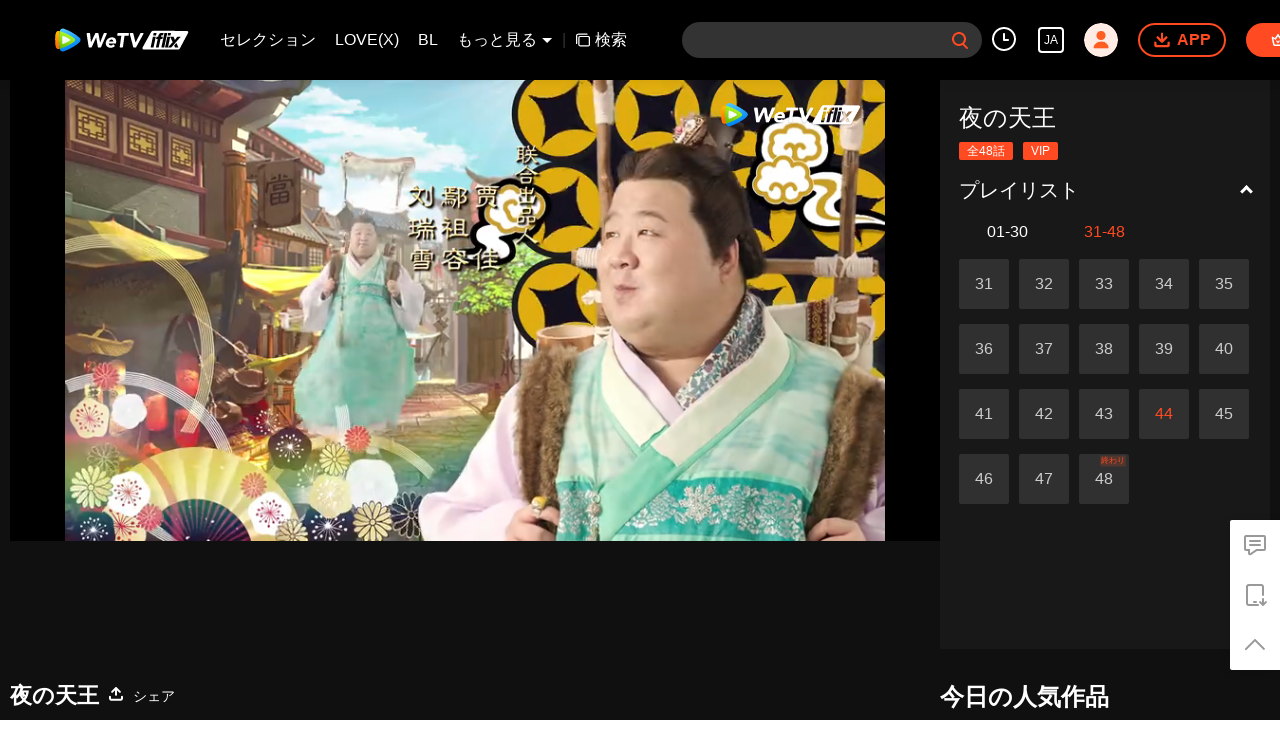

--- FILE ---
content_type: text/plain
request_url: https://svibeacon.onezapp.com/analytics/v2_upload?appkey=0DOU0M38AT4C4UVD
body_size: 96
content:
{"result": 200, "srcGatewayIp": "3.150.116.22", "serverTime": "1769240173712", "msg": "success"}

--- FILE ---
content_type: text/plain
request_url: https://otheve.beacon.qq.com/analytics/v2_upload?appkey=0WEB08V45S4VMCK7
body_size: -45
content:
{"result": 200, "srcGatewayIp": "3.150.116.22", "serverTime": "1769240167931", "msg": "success"}

--- FILE ---
content_type: text/plain
request_url: https://otheve.beacon.qq.com/analytics/v2_upload?appkey=0WEB0QEJW44KW5A5
body_size: -45
content:
{"result": 200, "srcGatewayIp": "3.150.116.22", "serverTime": "1769240184435", "msg": "success"}

--- FILE ---
content_type: text/plain
request_url: https://otheve.beacon.qq.com/analytics/v2_upload?appkey=0WEB08V45S4VMCK7
body_size: -45
content:
{"result": 200, "srcGatewayIp": "3.150.116.22", "serverTime": "1769240180805", "msg": "success"}

--- FILE ---
content_type: application/javascript; charset=utf-8
request_url: https://vplay.iflix.com/getvinfo?charge=0&otype=json&defnpayver=0&spau=1&spaudio=1&spwm=1&sphls=1&host=www.iflix.com&refer=www.iflix.com&ehost=https%3A%2F%2Fwww.iflix.com%2Fja%2Fplay%2Fe014qb60rvzki92-%25E5%25A4%259C%25E3%2581%25AE%25E5%25A4%25A9%25E7%258E%258B%2Fg0030f78jfz-%25E5%25A4%259C%25E3%2581%25AE%25E5%25A4%25A9%25E7%258E%258B_%25E7%25AC%25AC44%25E8%25A9%25B1&sphttps=1&encryptVer=9.2&cKey=gx1STSc-etK1P81Orq2-LnCjnpPSOcr0cPTQsLu4zEul_f4uOmcjTHhOR8G-77I_PQUEjh5Z3GrzCp7VHCeQghpn-ryZod2EiOyocnXY73zJZe6BkJKe8t_JzP85odSHnwjqoYoI-NQTFjOj-NmZhE-NjjawCzIHH6ORd8JBnDgsk_VKYDnwTGrhuLoxaemxuyx9-KN7KuuWUYWksGXkUJYnQqXKgvocvCDoQBrB3Ba0lGPW87uDrDf-qwrUrBzO1cGWR_KJtdYzv3KvoL8nuaR7yHiUbBLjkdXlsUp-H-VFK8nSz4z05Mma37v6_IsdOZw3kLM185zkM5y9kdohlahO1oq7JecDPuC0JbgW1om4tUcSYW4ji_sATTRNgVF6W-Z3aKdHfbo70YMs9OYogpb4DqPJuZ3o4lOb1tMkgokLg5afAkqQ0vLz6nz6tPREI7zp9yebI8gCSlo3pT-NyEVI-q_AtQ8WHo27T4qqMNbpb6Thys25BNl-TTrQHCt30MCnqDDYFvoeOgdEG_fjAVzkP2A&clip=4&guid=8c1e97b8e63387a47aff47541348e125&flowid=614a31970694601c883aac2e8899fd6c&platform=330201&sdtfrom=1016&appVer=2.8.40&unid=&auth_from=&auth_ext=&vid=g0030f78jfz&defn=&fhdswitch=0&dtype=3&spsrt=2&tm=1769240170&lang_code=8&logintoken=&qimei=&spcaptiontype=1&cmd=2&country_code=153560&cid=e014qb60rvzki92&drm=0&multidrm=0&callback=getinfo_callback_12662
body_size: 17691
content:
getinfo_callback_12662({"dltype":3,"em":0,"exem":0,"fl":{"cnt":5,"fi":[{"sl":0,"id":321007,"name":"ld","lmt":0,"sb":0,"cname":"144P","br":0,"profile":4,"drm":0,"type":0,"video":1,"audio":1,"fs":35889299,"super":0,"hdr10enh":0,"sname":"ld","resolution":"144P","recommend":0,"vfps":0,"tvmsr_v2":0,"tvmsr_reason_code":4,"tvmsrlmt":0},{"sl":0,"id":321001,"name":"sd","lmt":0,"sb":0,"cname":"360P","br":0,"profile":4,"drm":0,"type":0,"video":1,"audio":1,"fs":108751796,"super":0,"hdr10enh":0,"sname":"sd","resolution":"360P","recommend":0,"vfps":0,"tvmsr_v2":0,"tvmsr_reason_code":4,"tvmsrlmt":0},{"sl":1,"id":321002,"name":"hd","lmt":0,"sb":0,"cname":"480P","br":54,"profile":4,"drm":0,"type":0,"video":1,"audio":1,"fs":150304863,"super":0,"hdr10enh":0,"sname":"hd","resolution":"480P","recommend":0,"vfps":0,"tvmsr_v2":1,"tvmsr_reason_code":0,"tvmsrlmt":0},{"sl":0,"id":321003,"name":"shd","lmt":0,"sb":0,"cname":"720P","br":0,"profile":4,"drm":0,"type":0,"video":1,"audio":1,"fs":244086488,"super":0,"hdr10enh":0,"sname":"shd","resolution":"720P","recommend":0,"vfps":0,"tvmsr_v2":1,"tvmsr_reason_code":0,"tvmsrlmt":1},{"sl":0,"id":321004,"name":"fhd","lmt":1,"sb":0,"cname":"1080P","br":0,"profile":4,"drm":0,"type":0,"video":1,"audio":1,"fs":437066627,"super":0,"hdr10enh":0,"sname":"fhd","resolution":"1080P","recommend":0,"vfps":0,"tvmsr_v2":0,"tvmsr_reason_code":4,"tvmsrlmt":0}],"strategyparam":{"maxbitrate":0,"bandwidthlevel":0}},"fp2p":1,"hs":0,"ls":0,"ip":"3.150.116.22","preview":2700,"s":"o","sfl":{"cnt":10,"fi":[{"id":53014,"name":"日本語","url":"https://cffaws.wetvinfo.com/01024B42F743F3D591125252570B76A6C71470590CB2FB7E53535CE32198B7A69F18362A00A3759A8B2BD3C15FF74CBD2AC3179302DC1B2103BFBB278A8FB1D488/g0030f78jfz.53014.vtt.m3u8?ver=4","keyid":"g0030f78jfz.53014","filename":"g0030f78jfz.53014.vtt","urlList":{"ui":[{"url":"https://cffaws.wetvinfo.com/01024B42F743F3D591125252570B76A6C71470590CB2FB7E53535CE32198B7A69F18362A00A3759A8B2BD3C15FF74CBD2AC3179302DC1B2103BFBB278A8FB1D488/g0030f78jfz.53014.vtt.m3u8?ver=4"},{"url":"http://subtitle.wetvinfo.com/si32nZxNkiOh8QzfH2RLXX81phm42RjHSKZJ0cpjwkKh7hFVIVNy0yC6iSRY-EEvQps6ShKAAq3Bm8vAvYXzKgy26tbSXI1BJJmJgyNPOElPxKkRAxgzTCgmIdOWA9Ctt98pdChBtuGHUthAdzxHcIiIbsRhAVMD/g0030f78jfz.53014.vtt.m3u8?ver=4"},{"url":"http://subtitle.tc.qq.com/si32nZxNkiOh8QzfH2RLXX81phm42RjHSKZJ0cpjwkKh7hFVIVNy0yC6iSRY-EEvQps6ShKAAq3Bm8vAvYXzKgy26tbSXI1BJJmJgyNPOElPxKkRAxgzTCgmIdOWA9Ctt98pdChBtuGHUthAdzxHcIiIbsRhAVMD/g0030f78jfz.53014.vtt.m3u8?ver=4"}]},"lang":"JA","captionTopHPercent":88,"captionBottomHPercent":95,"selected":1,"langId":130,"fs":64247,"captionType":3,"subtitleScene":0},{"id":53015,"name":"英語","url":"https://cffaws.wetvinfo.com/01024B42F743F3D591125252570B76A6C71470590CB2FB7E53535CE32198B7A69FED29F4963154F1ACB939F52F1E3BD91BE4C0708FD799333638441A026EAC507A/g0030f78jfz.53015.vtt.m3u8?ver=4","keyid":"g0030f78jfz.53015","filename":"g0030f78jfz.53015.vtt","urlList":{"ui":[{"url":"https://cffaws.wetvinfo.com/01024B42F743F3D591125252570B76A6C71470590CB2FB7E53535CE32198B7A69FED29F4963154F1ACB939F52F1E3BD91BE4C0708FD799333638441A026EAC507A/g0030f78jfz.53015.vtt.m3u8?ver=4"},{"url":"http://subtitle.wetvinfo.com/KafYt63lqf6VQ5J1s6Ja2oHQqpok6rOWI1xkWabPFU1h53af-Pmu37Ca8yYMTmaPO7tQaQ1rlXbLWtw5FaXNRRywmgNVH4npPjwvo5u2lBVHC7Ol846R9BkXK3bRCwhhl0gv8zBFOLjj_N_9FoF2K26wGqeAvGrD/g0030f78jfz.53015.vtt.m3u8?ver=4"},{"url":"http://subtitle.tc.qq.com/KafYt63lqf6VQ5J1s6Ja2oHQqpok6rOWI1xkWabPFU1h53af-Pmu37Ca8yYMTmaPO7tQaQ1rlXbLWtw5FaXNRRywmgNVH4npPjwvo5u2lBVHC7Ol846R9BkXK3bRCwhhl0gv8zBFOLjj_N_9FoF2K26wGqeAvGrD/g0030f78jfz.53015.vtt.m3u8?ver=4"}]},"lang":"EN","captionTopHPercent":88,"captionBottomHPercent":95,"langId":30,"fs":60029,"captionType":3,"subtitleScene":0},{"id":53013,"name":"タイ語","url":"https://cffaws.wetvinfo.com/01024B42F743F3D591125252570B76A6C71470590CB2FB7E53535CE32198B7A69F1F1708F1C90539793E3FDDE5F9A53A5CD76464E4FAD39C6EE2FE8085ADAFBC22/g0030f78jfz.53013.vtt.m3u8?ver=4","keyid":"g0030f78jfz.53013","filename":"g0030f78jfz.53013.vtt","urlList":{"ui":[{"url":"https://cffaws.wetvinfo.com/01024B42F743F3D591125252570B76A6C71470590CB2FB7E53535CE32198B7A69F1F1708F1C90539793E3FDDE5F9A53A5CD76464E4FAD39C6EE2FE8085ADAFBC22/g0030f78jfz.53013.vtt.m3u8?ver=4"},{"url":"http://subtitle.wetvinfo.com/U3vS5PhU9J11u5UwsK_9qLT_5KFoFY9JUttUj9pvP8U7eyThKT-wf84aBskGkqjKuauX2jLxicZvaIV17jXYj1Hn0K3mZtCWGyU09wcIdXV-Nrk8K3ectyA52_dWAFaUGjBK5itPi131B6xV1GTw4TxEpBs9KAO7/g0030f78jfz.53013.vtt.m3u8?ver=4"},{"url":"http://subtitle.tc.qq.com/U3vS5PhU9J11u5UwsK_9qLT_5KFoFY9JUttUj9pvP8U7eyThKT-wf84aBskGkqjKuauX2jLxicZvaIV17jXYj1Hn0K3mZtCWGyU09wcIdXV-Nrk8K3ectyA52_dWAFaUGjBK5itPi131B6xV1GTw4TxEpBs9KAO7/g0030f78jfz.53013.vtt.m3u8?ver=4"}]},"lang":"TH","captionTopHPercent":88,"captionBottomHPercent":95,"langId":60,"fs":86786,"captionType":3,"subtitleScene":0},{"id":53017,"name":"ベトナム語","url":"https://cffaws.wetvinfo.com/01024B42F743F3D591125252570B76A6C71470590CB2FB7E53535CE32198B7A69F2759B50D22E4DA382348B8F76E64E18E5CAC30DC76568B2D11686E74DD960460/g0030f78jfz.53017.vtt.m3u8?ver=4","keyid":"g0030f78jfz.53017","filename":"g0030f78jfz.53017.vtt","urlList":{"ui":[{"url":"https://cffaws.wetvinfo.com/01024B42F743F3D591125252570B76A6C71470590CB2FB7E53535CE32198B7A69F2759B50D22E4DA382348B8F76E64E18E5CAC30DC76568B2D11686E74DD960460/g0030f78jfz.53017.vtt.m3u8?ver=4"},{"url":"http://subtitle.wetvinfo.com/4qQmhvESILK5g6U5o24TjgqckwY9AWhEoxgK5kCniEbm4Y9AxDw--bOA0cYnnEFj9MjjWxlP9NGvOOTjGopqKZMIMp9-EG7tbu8aQ3LbFPOKqTYRUl0vEzsCjU8Cc9oHkwzjZK3ZcNgK31cla46l0ZfEKgwmHUyI/g0030f78jfz.53017.vtt.m3u8?ver=4"},{"url":"http://subtitle.tc.qq.com/4qQmhvESILK5g6U5o24TjgqckwY9AWhEoxgK5kCniEbm4Y9AxDw--bOA0cYnnEFj9MjjWxlP9NGvOOTjGopqKZMIMp9-EG7tbu8aQ3LbFPOKqTYRUl0vEzsCjU8Cc9oHkwzjZK3ZcNgK31cla46l0ZfEKgwmHUyI/g0030f78jfz.53017.vtt.m3u8?ver=4"}]},"lang":"VI","captionTopHPercent":88,"captionBottomHPercent":95,"langId":70,"fs":65445,"captionType":3,"subtitleScene":0},{"id":53016,"name":"インドネシア語","url":"https://cffaws.wetvinfo.com/01024B42F743F3D591125252570B76A6C71470590CB2FB7E53535CE32198B7A69F0468F69DB3AF90CF2EC451DE05E79363A0CD0166AC0FEA7B2CF53A0A09149B4B/g0030f78jfz.53016.vtt.m3u8?ver=4","keyid":"g0030f78jfz.53016","filename":"g0030f78jfz.53016.vtt","urlList":{"ui":[{"url":"https://cffaws.wetvinfo.com/01024B42F743F3D591125252570B76A6C71470590CB2FB7E53535CE32198B7A69F0468F69DB3AF90CF2EC451DE05E79363A0CD0166AC0FEA7B2CF53A0A09149B4B/g0030f78jfz.53016.vtt.m3u8?ver=4"},{"url":"http://subtitle.wetvinfo.com/R4z7GTHZ-lluNZCM4S65XM2_-c3o5Oq5eoxC3jo-JHGPCllElgEtDPoKU_m8to4-EZ8JUS5hevBnLOu6ik56T9OruSYl7tIoA-ZdANPBpffpTvh1C7lodbPAR9OdV5551tksCIpC4YpB9A7BSP7W0ZBmVcNc0afe/g0030f78jfz.53016.vtt.m3u8?ver=4"},{"url":"http://subtitle.tc.qq.com/R4z7GTHZ-lluNZCM4S65XM2_-c3o5Oq5eoxC3jo-JHGPCllElgEtDPoKU_m8to4-EZ8JUS5hevBnLOu6ik56T9OruSYl7tIoA-ZdANPBpffpTvh1C7lodbPAR9OdV5551tksCIpC4YpB9A7BSP7W0ZBmVcNc0afe/g0030f78jfz.53016.vtt.m3u8?ver=4"}]},"lang":"ID","captionTopHPercent":88,"captionBottomHPercent":95,"langId":80,"fs":60402,"captionType":3,"subtitleScene":0},{"id":53710,"name":"マレー語","url":"https://cffaws.wetvinfo.com/svp_50112/[base64]/gzc_1000102_0b53iiaagaaanqaaomsulrtmaqwdanbaaa2a.f323710.vtt.m3u8?ver=4","keyid":"g0030f78jfz.53710","filename":"gzc_1000102_0b53iiaagaaanqaaomsulrtmaqwdanbaaa2a.f323710.vtt","urlList":{"ui":[{"url":"https://cffaws.wetvinfo.com/svp_50112/[base64]/gzc_1000102_0b53iiaagaaanqaaomsulrtmaqwdanbaaa2a.f323710.vtt.m3u8?ver=4"},{"url":"http://subtitle.wetvinfo.com/svp_50112/pZtwtH5XxL_aNcIzeWUmmTtV2haKfqUfYDFCchQUrsfSSVo1TMEDBRhAUkaLE-7fIZLi0LgdvM29Fw-feOOLtAzRNuKyichIX21dJoJ1KKJbZT9di1dfzY-NnOt-uQeJvIKkWHWLGnG3aYg0ydXvUCt8FyhLGMlu/gzc_1000102_0b53iiaagaaanqaaomsulrtmaqwdanbaaa2a.f323710.vtt.m3u8?ver=4"},{"url":"http://subtitle.tc.qq.com/svp_50112/pZtwtH5XxL_aNcIzeWUmmTtV2haKfqUfYDFCchQUrsfSSVo1TMEDBRhAUkaLE-7fIZLi0LgdvM29Fw-feOOLtAzRNuKyichIX21dJoJ1KKJbZT9di1dfzY-NnOt-uQeJvIKkWHWLGnG3aYg0ydXvUCt8FyhLGMlu/gzc_1000102_0b53iiaagaaanqaaomsulrtmaqwdanbaaa2a.f323710.vtt.m3u8?ver=4"}]},"lang":"MS","captionTopHPercent":88,"captionBottomHPercent":95,"langId":100,"fs":63703,"captionType":3,"subtitleScene":0},{"id":53712,"name":"アラビア語","url":"https://cffaws.wetvinfo.com/svp_50112/[base64]/gzc_1000102_0b53iiaagaaanqaaomsulrtmaqwdanbaaa2a.f53712000.vtt.m3u8?ver=4","keyid":"g0030f78jfz.53712","filename":"gzc_1000102_0b53iiaagaaanqaaomsulrtmaqwdanbaaa2a.f53712000.vtt","urlList":{"ui":[{"url":"https://cffaws.wetvinfo.com/svp_50112/[base64]/gzc_1000102_0b53iiaagaaanqaaomsulrtmaqwdanbaaa2a.f53712000.vtt.m3u8?ver=4"},{"url":"http://subtitle.wetvinfo.com/svp_50112/2yqWwfE-N6FZBVGzRheLt0zaPfXx7QYp9RvuImHbrm_1U4cWhL_wV_StFHwBJiAOIjFMRUaOiwgRJ7cEVRrR70ok_cXDzcDO3fWMP5GPbIL3bvApkFUAc3KrBKuMa7ppVV7ay06f2G3akPOXgch4E7NDbY_hkmIs/gzc_1000102_0b53iiaagaaanqaaomsulrtmaqwdanbaaa2a.f53712000.vtt.m3u8?ver=4"},{"url":"http://subtitle.tc.qq.com/svp_50112/2yqWwfE-N6FZBVGzRheLt0zaPfXx7QYp9RvuImHbrm_1U4cWhL_wV_StFHwBJiAOIjFMRUaOiwgRJ7cEVRrR70ok_cXDzcDO3fWMP5GPbIL3bvApkFUAc3KrBKuMa7ppVV7ay06f2G3akPOXgch4E7NDbY_hkmIs/gzc_1000102_0b53iiaagaaanqaaomsulrtmaqwdanbaaa2a.f53712000.vtt.m3u8?ver=4"}]},"lang":"AR","captionTopHPercent":88,"captionBottomHPercent":95,"langId":120,"fs":67335,"captionType":3,"subtitleScene":0},{"id":53714,"name":"朝鮮語","url":"https://cffaws.wetvinfo.com/svp_50112/[base64]/gzc_1000102_0b53iiaagaaanqaaomsulrtmaqwdanbaaa2a.f137714.vtt.m3u8?ver=4","keyid":"g0030f78jfz.53714","filename":"gzc_1000102_0b53iiaagaaanqaaomsulrtmaqwdanbaaa2a.f137714.vtt","urlList":{"ui":[{"url":"https://cffaws.wetvinfo.com/svp_50112/[base64]/gzc_1000102_0b53iiaagaaanqaaomsulrtmaqwdanbaaa2a.f137714.vtt.m3u8?ver=4"},{"url":"http://subtitle.wetvinfo.com/svp_50112/Z_Auc-5qwH1eLpqlLsZWWPQ-UBXZGMXiiLc3rDBeSMhIn7406k73Tz3Jqeb03tzgdx253Trv4qadI9Il0MuWXfhZsDj8QhVx9YhqdKncnfUhHRwSwOc8Y3vDgRsCTiMHbmSg47N5moy5f4tkKi5bW6VPsyU1TEDE/gzc_1000102_0b53iiaagaaanqaaomsulrtmaqwdanbaaa2a.f137714.vtt.m3u8?ver=4"},{"url":"http://subtitle.tc.qq.com/svp_50112/Z_Auc-5qwH1eLpqlLsZWWPQ-UBXZGMXiiLc3rDBeSMhIn7406k73Tz3Jqeb03tzgdx253Trv4qadI9Il0MuWXfhZsDj8QhVx9YhqdKncnfUhHRwSwOc8Y3vDgRsCTiMHbmSg47N5moy5f4tkKi5bW6VPsyU1TEDE/gzc_1000102_0b53iiaagaaanqaaomsulrtmaqwdanbaaa2a.f137714.vtt.m3u8?ver=4"}]},"lang":"KO","captionTopHPercent":88,"captionBottomHPercent":95,"langId":140,"fs":67017,"captionType":3,"subtitleScene":0},{"id":53715,"name":"ポルトガル語","url":"https://cffaws.wetvinfo.com/svp_50112/[base64]/gzc_1000102_0b53iiaagaaanqaaomsulrtmaqwdanbaaa2a.f163715.vtt.m3u8?ver=4","keyid":"g0030f78jfz.53715","filename":"gzc_1000102_0b53iiaagaaanqaaomsulrtmaqwdanbaaa2a.f163715.vtt","urlList":{"ui":[{"url":"https://cffaws.wetvinfo.com/svp_50112/[base64]/gzc_1000102_0b53iiaagaaanqaaomsulrtmaqwdanbaaa2a.f163715.vtt.m3u8?ver=4"},{"url":"http://subtitle.wetvinfo.com/svp_50112/9RO-xOz-reOeCMyh1bYCQA9MAn7xJhukOrT50ecn1XRLYjazw0J0pos-unMZTPMvtEewIqoForwlZ_BnO18SGfjlzh86lR0cTSJxrEDJdZVBQrZSL9lxFD9fq5QrqVW0ig1kAdJnum6NWZkRiBA0kBpzc7Nomzcj/gzc_1000102_0b53iiaagaaanqaaomsulrtmaqwdanbaaa2a.f163715.vtt.m3u8?ver=4"},{"url":"http://subtitle.tc.qq.com/svp_50112/9RO-xOz-reOeCMyh1bYCQA9MAn7xJhukOrT50ecn1XRLYjazw0J0pos-unMZTPMvtEewIqoForwlZ_BnO18SGfjlzh86lR0cTSJxrEDJdZVBQrZSL9lxFD9fq5QrqVW0ig1kAdJnum6NWZkRiBA0kBpzc7Nomzcj/gzc_1000102_0b53iiaagaaanqaaomsulrtmaqwdanbaaa2a.f163715.vtt.m3u8?ver=4"}]},"lang":"PT","captionTopHPercent":88,"captionBottomHPercent":95,"langId":150,"fs":62623,"captionType":3,"subtitleScene":0},{"id":53116,"name":"スペイン語","url":"https://cffaws.wetvinfo.com/svp_50112/[base64]/gzc_1000102_0b53iiaagaaanqaaomsulrtmaqwdanbaaa2a.f794116.vtt.m3u8?ver=4","keyid":"g0030f78jfz.53116","filename":"gzc_1000102_0b53iiaagaaanqaaomsulrtmaqwdanbaaa2a.f794116.vtt","urlList":{"ui":[{"url":"https://cffaws.wetvinfo.com/svp_50112/[base64]/gzc_1000102_0b53iiaagaaanqaaomsulrtmaqwdanbaaa2a.f794116.vtt.m3u8?ver=4"},{"url":"http://subtitle.wetvinfo.com/svp_50112/JRr3fSupZeItC3QUUT5taDq8eBdvLef69W_2-O5HmVBqm3AiELGjvYBHFAJ_4kFu67Az99LmyJukQWw8jJdPRUgp_vuRdyWEz2jQDgEm_FSzKyx5rQnXkaCFEnMm64IjX30vBI8b3jJNDbwTtEBihVvD-poMx7kH/gzc_1000102_0b53iiaagaaanqaaomsulrtmaqwdanbaaa2a.f794116.vtt.m3u8?ver=4"},{"url":"http://subtitle.tc.qq.com/svp_50112/JRr3fSupZeItC3QUUT5taDq8eBdvLef69W_2-O5HmVBqm3AiELGjvYBHFAJ_4kFu67Az99LmyJukQWw8jJdPRUgp_vuRdyWEz2jQDgEm_FSzKyx5rQnXkaCFEnMm64IjX30vBI8b3jJNDbwTtEBihVvD-poMx7kH/gzc_1000102_0b53iiaagaaanqaaomsulrtmaqwdanbaaa2a.f794116.vtt.m3u8?ver=4"}]},"lang":"ES","captionTopHPercent":88,"captionBottomHPercent":95,"langId":160,"fs":62641,"captionType":3,"subtitleScene":0}],"url":"https://cffaws.wetvinfo.com/01024B42F743F3D591125252570B76A6C71470590CB2FB7E53535CE32198B7A69F18362A00A3759A8B2BD3C15FF74CBD2AC3179302DC1B2103BFBB278A8FB1D488/g0030f78jfz.53014.vtt.m3u8?ver=4"},"tm":1769240174,"vl":{"cnt":1,"vi":[{"drm":0,"ch":0,"lnk":"g0030f78jfz","ct":21600,"keyid":"g0030f78jfz.321002","st":2,"pl":[{"cnt":3,"pd":[{"cd":10,"h":45,"w":80,"r":10,"c":10,"fmt":321002,"fn":"q1","url":"http://video-caps.wetvinfo.com/0/"},{"cd":10,"h":90,"w":160,"r":5,"c":5,"fmt":321002,"fn":"q2","url":"http://video-caps.wetvinfo.com/0/"},{"cd":10,"h":135,"w":240,"r":5,"c":5,"fmt":321002,"fn":"q3","url":"http://video-caps.wetvinfo.com/0/"}]}],"logo":0,"ul":{"ui":[{"url":"https://cffaws.wetvinfo.com/svp_50112/[base64]/","vt":2657,"hls":{"pname":"gzc_1000102_0b53iiaagaaanqaaomsulrtmaqwdanbaaa2a.f321002003.ts.m3u8","pt":"gzc_1000102_0b53iiaagaaanqaaomsulrtmaqwdanbaaa2a.f321002003.ts.m3u8?ver=4","et":2700}},{"url":"https://apd-vlive.apdcdn.tc.qq.com/wetvdefaultts.tc.qq.com/uwMRJfz-r5jAYaQXGdGnDNa47wxmj-p1Os_O5t_4amE/B_vwr6UWbaydmL7cyyuP9EsH6ORb10BswUek-DTfE5KMYfdvS2SUg_oZdekdW0NE379CegzCy2eRpfkwx3M_-lD_VL-jSmdIBNEcg_FgdFkZv3ny8kwvUVIJuRFcZ4SOS3yp_-N68DdK1RRyNLGuTLvw/svp_50112/[base64]/","vt":2816,"hls":{"pname":"gzc_1000102_0b53iiaagaaanqaaomsulrtmaqwdanbaaa2a.f321002003.ts.m3u8","pt":"gzc_1000102_0b53iiaagaaanqaaomsulrtmaqwdanbaaa2a.f321002003.ts.m3u8?ver=4","et":2700}}]},"wl":{"wi":[{"id":74,"x":24,"y":24,"w":149,"h":26,"a":100,"md5":"5c72281ef77e7b24fc7454bab1ac9329","url":"http://puui.qpic.cn/vpic/0/iflix_469_81.png/0","surl":"http://puui.qpic.cn/vpic/0/iflix_469_81.png/0","rw":486}]},"freeul":0,"td":"2700.00","type":0,"vid":"g0030f78jfz","videotype":1292,"fc":0,"fmd5":"f74250b10917973e3eb5a595b65b26ae","fn":"gzc_1000102_0b53iiaagaaanqaaomsulrtmaqwdanbaaa2a.f321002003.ts","fps":"25.00","fs":150304863,"fst":5,"vr":0,"vst":2,"vh":486,"vw":864,"wh":1.7777778,"tie":0,"hevc":0,"iflag":0,"uptime":0,"fvideo":0,"cached":0,"fvpint":0,"swhdcp":0,"sshot":0,"mshot":0,"head":83,"tail":140,"headbegin":0,"tailend":0,"mst":0,"ti":"夜の天王_第44話","etime":21600,"ht":"83;140","dsb":0,"br":54,"share":1,"encryption":"8265898"}]},"login":0})

--- FILE ---
content_type: text/plain
request_url: https://svibeacon.onezapp.com/analytics/v2_upload?appkey=0DOU0M38AT4C4UVD
body_size: 96
content:
{"result": 200, "srcGatewayIp": "3.150.116.22", "serverTime": "1769240197014", "msg": "success"}

--- FILE ---
content_type: text/plain
request_url: https://svibeacon.onezapp.com/analytics/v2_upload?appkey=0DOU0M38AT4C4UVD
body_size: 96
content:
{"result": 200, "srcGatewayIp": "3.150.116.22", "serverTime": "1769240174489", "msg": "success"}

--- FILE ---
content_type: text/plain
request_url: https://svibeacon.onezapp.com/analytics/v2_upload?appkey=0WEB0NVZHO4NLDPH
body_size: 96
content:
{"result": 200, "srcGatewayIp": "3.150.116.22", "serverTime": "1769240170046", "msg": "success"}

--- FILE ---
content_type: text/plain; charset=UTF-8
request_url: https://securepubads.g.doubleclick.net/gampad/ads?pvsid=4907486775736102&correlator=1398286017739707&eid=31095253%2C31096405%2C83321073&output=ldjh&gdfp_req=1&vrg=202601210101&ptt=17&impl=fifs&gdpr=0&iu_parts=21863911825%2Cweb-top-banner&enc_prev_ius=%2F0%2F1&prev_iu_szs=270x84&ifi=1&didk=1541782450&dids=play-banner-ad&adfs=2150232415&sfv=1-0-45&eri=1&sc=1&cookie_enabled=1&abxe=1&dt=1769240203427&lmt=1769240203&adxs=959&adys=80&biw=1280&bih=720&scr_x=0&scr_y=0&btvi=0&ucis=1&oid=2&u_his=2&u_h=720&u_w=1280&u_ah=720&u_aw=1280&u_cd=24&u_sd=1&dmc=1&bc=31&nvt=1&uas=1&url=https%3A%2F%2Fwww.iflix.com%2Fja%2Fplay%2Fe014qb60rvzki92-%25E5%25A4%259C%25E3%2581%25AE%25E5%25A4%25A9%25E7%258E%258B%2Fg0030f78jfz-%25E5%25A4%259C%25E3%2581%25AE%25E5%25A4%25A9%25E7%258E%258B_%25E7%25AC%25AC44%25E8%25A9%25B1&vis=1&psz=330x569&msz=270x0&fws=4&ohw=270&a3p=EhkKCnVpZGFwaS5jb20YjZK8974zSABSAghkEhgKCzIxODYzOTExODI1EgAYopK8974zSAE.&dlt=1769240159512&idt=36657&cust_params=vuid%3D%26cid%3D%26vid%3Dg0030f78jfz%26uid2%3D&adks=3396326031&frm=20&eoidce=1&pgls=CAk.
body_size: -808
content:
{"/21863911825/web-top-banner":["html",0,null,null,0,60,234,1,0,null,null,null,null,[["ID=033bf32f60fb74d4:T=1769240203:RT=1769240203:S=ALNI_MZq_hbntv9DgylKS3L1G1aTFX-8Gw",1802936203,"/","iflix.com",1],["UID=000013301a753394:T=1769240203:RT=1769240203:S=ALNI_Mb2aoM8pVExYOny27V1wE3T4KIJNg",1802936203,"/","iflix.com",2]],null,null,null,null,null,null,null,null,null,null,null,0,null,null,null,null,null,null,"AOrYGslXqzWxZnMwa10HhsoG5C0a","CKGP767Vo5IDFaLvSgAdkaA42Q",null,null,null,null,null,null,null,null,null,null,null,null,null,null,"1",null,null,null,null,null,null,null,null,null,null,null,"[base64]",null,null,null,null,null,null,[["ID=03c504c62cf0965b:T=1769240203:RT=1769240203:S=AA-AfjZBg04HC-EqX_s4fuP4fWS3",1784792203,"/","iflix.com"]],null,null,null,null,null,["en","Advertisement","3rd party ad content","Continue reading"]]}



--- FILE ---
content_type: text/plain
request_url: https://otheve.beacon.qq.com/analytics/v2_upload?appkey=0WEB0QEJW44KW5A5
body_size: -45
content:
{"result": 200, "srcGatewayIp": "3.150.116.22", "serverTime": "1769240182329", "msg": "success"}

--- FILE ---
content_type: text/plain
request_url: https://svibeacon.onezapp.com/analytics/v2_upload?appkey=0DOU0M38AT4C4UVD
body_size: 96
content:
{"result": 200, "srcGatewayIp": "3.150.116.22", "serverTime": "1769240183770", "msg": "success"}

--- FILE ---
content_type: text/plain
request_url: https://otheve.beacon.qq.com/analytics/v2_upload?appkey=0WEB0QEJW44KW5A5
body_size: -45
content:
{"result": 200, "srcGatewayIp": "3.150.116.22", "serverTime": "1769240180188", "msg": "success"}

--- FILE ---
content_type: text/plain
request_url: https://otheve.beacon.qq.com/analytics/v2_upload?appkey=0WEB0QEJW44KW5A5
body_size: -45
content:
{"result": 200, "srcGatewayIp": "3.150.116.22", "serverTime": "1769240173010", "msg": "success"}

--- FILE ---
content_type: text/plain
request_url: https://otheve.beacon.qq.com/analytics/v2_upload?appkey=0WEB08V45S4VMCK7
body_size: -45
content:
{"result": 200, "srcGatewayIp": "3.150.116.22", "serverTime": "1769240167931", "msg": "success"}

--- FILE ---
content_type: application/javascript; charset=utf-8
request_url: https://fundingchoicesmessages.google.com/f/AGSKWxVrOae8y2KSGiNkim1_b0EvhJpphD6C4wwnxQOG-IPk0AoHCjmhf_cMReGYhxKOJuRmVvU4vuVCrX0fsQGmWVk7BI7KvqejUz3zOp3Jf0zZZdaZBgJt14WxnwSm8vgu0XbqM9mj-XYFxN1Af52ehleqFQBzjFp0NXIrdQJA5xqeZ43VpeiGPifh78_q/_;iframeid=ad_/ads/blank./adweb33./tit-ads./ads/banner-
body_size: -1848
content:
window['e7caea7a-f3f7-47b1-b125-acd62a1ed116'] = true;

--- FILE ---
content_type: text/plain
request_url: https://otheve.beacon.qq.com/analytics/v2_upload?appkey=0WEB0QEJW44KW5A5
body_size: -45
content:
{"result": 200, "srcGatewayIp": "3.150.116.22", "serverTime": "1769240173091", "msg": "success"}

--- FILE ---
content_type: text/plain
request_url: https://otheve.beacon.qq.com/analytics/v2_upload?appkey=0WEB08V45S4VMCK7
body_size: -45
content:
{"result": 200, "srcGatewayIp": "3.150.116.22", "serverTime": "1769240169113", "msg": "success"}

--- FILE ---
content_type: text/plain
request_url: https://svibeacon.onezapp.com/analytics/v2_upload?appkey=0WEB0NVZHO4NLDPH
body_size: 96
content:
{"result": 200, "srcGatewayIp": "3.150.116.22", "serverTime": "1769240169785", "msg": "success"}

--- FILE ---
content_type: text/plain
request_url: https://cffaws.wetvinfo.com/01024B42F743F3D591125252570B76A6C71470590CB2FB7E53535CE32198B7A69F18362A00A3759A8B2BD3C15FF74CBD2AC3179302DC1B2103BFBB278A8FB1D488/g0030f78jfz.53014.vtt?ver=4
body_size: 20494
content:
WEBVTT

STYLE
::cue {
  font-size: 1.11em;
  font-weight: bold;
  color: #ffffff;
}

1
00:01:22.899 --> 00:01:24.299 line:-3
=å¤œã®å¤©çŽ‹ï¼

2
00:01:30.739 --> 00:01:34.890 line:-3
ï¼ç¬¬44è©±ï¼

3
00:01:35.565 --> 00:01:37.662 line:-3
è‘‰å°å¤©ã®èƒŒå¾Œã«é»’å¹•ãŒã„ãªã‘ã‚Œã°

4
00:01:37.703 --> 00:01:38.962 line:-3
ã‚„ã¤ãŒãã“ã¾ã§å¥½ãå‹æ‰‹ã§ãã‚‹ã‚ã‘ãŒãªã„

5
00:01:39.490 --> 00:01:40.243 line:-3
ã‚ã®ã¨ã

6
00:01:40.628 --> 00:01:42.725 line:-3
ç”°å¦™é›¯ãŒç§å…µã¾ã§ä½¿ã£ã¦ã€€ã‚„ã¤ã‚’åŠ©ã‘ã‚ˆã†ã¨ã—ãŸã®ã‚‚

7
00:01:42.884 --> 00:01:44.181 line:-3
é ·ã‘ã‚‹

8
00:01:44.546 --> 00:01:45.359 line:-3
ç§ã¯

9
00:01:45.846 --> 00:01:48.150 line:-3
ç”°å¦™é›¯ã®æœå»·ã®åˆ¤æ–­ã‚’ä»°ãã®ã¯

10
00:01:48.984 --> 00:01:50.440 line:-3
ç·©å…µã®è¨ˆã ã¨æ€ã†

11
00:01:51.350 --> 00:01:52.181 line:-3
ã‚‚ã†

12
00:01:52.696 --> 00:01:54.015 line:-3
ä»Šå¤œå¤§æ‚²å¯ºã§

13
00:01:54.146 --> 00:01:55.246 line:-3
è‘‰å°å¤©ã‚’å§‹æœ«ã—ã¦ã“ã‚ˆã†ãœ

14
00:01:57.771 --> 00:01:58.409 line:-3
è¡›å…µæ®¿

15
00:01:58.537 --> 00:01:59.559 line:-3
ã“ã®ãŠé‡‘ã¯é…’ä»£ã«ã—ã¦ãã‚Œ

16
00:01:59.671 --> 00:02:00.671 line:-3
ã‹ã‚ã‚Šã«ã€€è‘‰æŽ¨å®˜ã«ã¡ã‚‡ã£ã¨åˆã‚ã›ã¦ãã‚Œãªã„ã‹ãª

17
00:02:00.718 --> 00:02:01.225 line:-3
ãª

18
00:02:01.231 --> 00:02:01.712 line:-3
ãŠé…’ã§ã‚‚é£²ã‚“ã§ã•

19
00:02:01.728 --> 00:02:02.259 line:-3
åŽ»ã‚Œ

20
00:02:02.843 --> 00:02:04.043 line:-3
å¾¡æ›¹å¸ãŒ5äººã‚‚ã‚„ã‚‰ã‚Œã¦

21
00:02:04.225 --> 00:02:05.271 line:-3
é‡‘ãªã‚“ã¦å—ã‘å–ã‚Œã‚‹ã‚ã‘ãŒãªã„ã ã‚ã†

22
00:02:05.553 --> 00:02:06.031 line:-3
ã„ã‚„

23
00:02:06.356 --> 00:02:07.025 line:-3
é‡‘ã ã‚ˆ

24
00:02:07.568 --> 00:02:08.331 line:-3
é‡‘ã‚ˆ

25
00:02:08.387 --> 00:02:09.268 line:-3
ã„ã‚‰ãªã„ã®ï¼Ÿ

26
00:02:09.515 --> 00:02:10.293 line:-3
è²°ã£ãŸã¨ã—ã¦ã‚‚

27
00:02:10.621 --> 00:02:11.850 line:-3
ä½¿ã†å‘½ãŒãªã„ã‚

28
00:02:13.390 --> 00:02:15.271 line:-3
ã§ã¯ã€€è‘‰æ®¿ã§ã¯ãªã

29
00:02:15.440 --> 00:02:17.243 line:-3
è­·è¡›ã®è¯é›²é£›ã«ãªã‚‰åˆã‚ã›ã¦ãã‚Œã¾ã›ã‚“ã‹

30
00:02:17.728 --> 00:02:18.281 line:-3
ã•ã£ã•ã¨ç«‹ã¡åŽ»ã‚Œ

31
00:02:18.515 --> 00:02:19.156 line:-3
å¸°ã£ãŸå¸°ã£ãŸ

32
00:02:23.025 --> 00:02:25.368 line:-3
ã‚‚ã†æ¯’ã‚’ä½¿ã†ã—ã‹ãªã•ãã†ã­

33
00:02:26.765 --> 00:02:28.415 line:-3
æ¯’ä½¿ã„ã£ã¦ãã‚“ãªã«å‰ã„ã®ã‹

34
00:02:29.365 --> 00:02:30.887 line:-3
ä½•äººæ¯’ã§ã‚„ã‚‹æ°—ãªã‚“ã 

35
00:02:31.440 --> 00:02:32.171 line:-3
çˆ¶ã•ã‚“

36
00:02:34.678 --> 00:02:35.375 line:-3
çˆ¶ã•ã‚“

37
00:02:35.400 --> 00:02:36.090 line:-3
ãŠã˜ã•ã‚“

38
00:02:37.331 --> 00:02:38.015 line:-3
å¸°ã‚‹ãž

39
00:02:38.506 --> 00:02:39.037 line:-3
çˆ¶ã•ã‚“

40
00:02:40.675 --> 00:02:42.021 line:-3
ä¿ºã®å…„è²´ãŒæ•ã¾ã£ã¦ã¦

41
00:02:42.178 --> 00:02:43.106 line:-3
ã‚‚ã†ã™ãå‡¦åˆ‘ã•ã‚Œã¦ã—ã¾ã†ã¨ã„ã†ã®ã«

42
00:02:43.106 --> 00:02:44.418 line:-3
å¸°ã‚‰ã›ã‚‹æ°—ï¼Ÿ

43
00:02:47.818 --> 00:02:48.956 line:-3
ãã‚Œä»¥å¤–ä½•ãŒã§ãã‚‹ï¼Ÿ

44
00:02:50.109 --> 00:02:51.446 line:-3
æŠ¼ã—å…¥ã£ã¦äººåŠ©ã‘ã§ã‚‚ã™ã‚‹ã®ã‹ï¼Ÿ

45
00:02:52.056 --> 00:02:53.478 line:-3
ãã‚Œã¨ã‚‚ä¸€ç·’ã«æ­»ã¬æ°—ã‹ï¼Ÿ

46
00:02:53.625 --> 00:02:54.950 line:-3
è½ã¡ç€ã“ã†ã€€è½ã¡ç€ã„ã¦

47
00:02:55.378 --> 00:02:56.090 line:-3
ã‚ã®

48
00:02:56.206 --> 00:02:56.709 line:-3
å¤§äº¨ã•

49
00:02:57.409 --> 00:02:59.631 line:-3
ãŠã˜ã•ã‚“ã¯ã™ã”ã„äººè„ˆã‚’æŒã£ã¦ã„ã‚‹ã‹ã‚‰

50
00:02:59.971 --> 00:03:01.262 line:-3
å¿…ãšã„ã„æ–¹æ³•ã‚’è¦‹ã¤ã‘ã¦

51
00:03:01.262 --> 00:03:02.540 line:-3
å…„è²´ã‚’åŠ©ã‘å‡ºã—ã¦ãã‚Œã‚‹ã¯ãšã ã‹ã‚‰

52
00:03:03.018 --> 00:03:03.781 line:-3
ãã†ã‚ˆã­ã€€å¤§äº¨

53
00:03:04.443 --> 00:03:05.390 line:-3
åŠã¡ã‚ƒã¾

54
00:03:05.390 --> 00:03:06.728 line:-3
æ—¦é‚£æ§˜ã®è¨€ã†ã“ã¨ã‚’èžã„ã¦

55
00:03:06.837 --> 00:03:07.656 line:-3
å…ˆã«å¸°ã‚Šã¾ã—ã‚‡ã†

56
00:03:08.590 --> 00:03:09.387 line:-3
å®‰å¿ƒã—ã¦ãã ã•ã„

57
00:03:09.815 --> 00:03:11.750 line:-3
æ—¦é‚£æ§˜ãªã‚‰å¿…ãš

58
00:03:11.771 --> 00:03:13.343 line:-3
è‘‰æ®¿ã®æƒ…å ±ã‚’æŽ´ã‚ã‚‹ã¯ãšã§ã™

59
00:03:19.071 --> 00:03:20.281 line:-3
è‘‰å°å¤©ã®ä»¶ã¯

60
00:03:20.915 --> 00:03:22.025 line:-3
ä¿ºãŒé ã‹ã‚‹

61
00:03:24.956 --> 00:03:25.834 line:-3
ãƒ›ãƒ³ãƒˆã§ã™ã‹

62
00:03:25.912 --> 00:03:26.856 line:-3
ä½•ã‹ã‚ˆã„ç­–ã§ã‚‚ã‚ã‚‹ã®ã§ã—ã‚‡ã†ã‹ï¼Ÿ

63
00:03:46.400 --> 00:03:47.112 line:-3
ä½•ã¼ãƒ¼ã£ã¨ã—ã¦ã„ã‚‹ã‚“ã 

64
00:03:50.212 --> 00:03:52.009 line:-3
é™¶æ¡ƒã®ã»ã†ã¯å¤§ä¸ˆå¤«ã‹ãªã¨æ€ã£ã¦

65
00:03:53.843 --> 00:03:55.381 line:-3
ä½•ã‹ã‚ã£ãŸã¨ã—ã¦ã‚‚

66
00:03:55.462 --> 00:03:56.968 line:-3
5å¤§å®¶æ—ã®æ€’ã‚Šã®çŸ›å…ˆã¯ä¿ºã ã‚ã†

67
00:03:58.256 --> 00:03:59.346 line:-3
åŽ¨æˆ¿ã§åƒãå¥³ä¸­ã«é›£ç™–ã‚’ã¤ã‘ã‚‹ã‚ã‘ãŒãªã„ã ã‚ã†

68
00:04:01.015 --> 00:04:01.906 line:-3
ãŠå‰ã¯ã‚‚ã£ã¨

69
00:04:02.071 --> 00:04:03.193 line:-3
ä¿ºã‚‰ã®ã“ã¨ã‚’å¿ƒé…ã—ãŸã»ã†ãŒã„ã„

70
00:04:07.543 --> 00:04:08.396 line:-3
ã‚¢ãƒ›

71
00:04:09.918 --> 00:04:10.881 line:-3
æœ¬æ°—ã§é™¶æ¡ƒã®ã“ã¨ãŒå¥½ãã®ã‚ˆã†ã ãª

72
00:04:15.259 --> 00:04:16.675 line:-3
å¤–ã«å‡ºã‚‰ã‚ŒãŸã‚‰

73
00:04:17.134 --> 00:04:18.687 line:-3
å…„ã•ã‚“ãŒ

74
00:04:19.296 --> 00:04:20.643 line:-3
ä»²äººã«ãªã£ã¦ã‚ã’ã‚‹ã‚ˆ

75
00:04:21.821 --> 00:04:23.787 line:-3
æœ¬å½“ã§ã—ã‚‡ã†ã‹

76
00:04:24.143 --> 00:04:27.650 line:-3
ã‚ã®è‘‰å°å¤©ãŒè›Šç¥žæ•™æ•™ä¸»ã§ã‚ã‚‹ã¨

77
00:04:30.965 --> 00:04:33.131 line:-3
æ¥Šå¿œç«œãŒãã†è¨€ã£ã¦ã‚‹ã®ã ã‹ã‚‰ã€€é–“é•ã„ãªã„ã§ã—ã‚‡ã†

78
00:04:34.321 --> 00:04:35.300 line:-3
ãã‚Œãªã‚‰ã€€ç­‹ãŒé€šã‚Šã¾ã™ãª

79
00:04:36.403 --> 00:04:38.640 line:-3
å½¼ãŒãªãœãã“ã¾ã§è‘‰å°å¤©ã«åŸ·ç€ã—ã¦ã„ãŸã‹ãŒ

80
00:04:39.665 --> 00:04:40.387 line:-3
ãã†ã„ã†ã“ã¨ã§ã—ãŸã‹

81
00:04:40.543 --> 00:04:42.606 line:-3
è›Šç¥žæ•™æ•™ä¸»

82
00:04:43.218 --> 00:04:46.581 line:-3
ã¤ã¾ã‚Šã€€ä¹æ´žå…«åä¸€å¯¨ã®å±±ã®æ°‘ã¯

83
00:04:46.768 --> 00:04:49.018 line:-3
å…¨å“¡å½¼ã®é¶´ã®ä¸€å£°ã§å‹•ãã‚ã‘ã§ã™ãª

84
00:04:50.662 --> 00:04:51.356 line:-3
ã†ã‚“

85
00:04:52.196 --> 00:04:54.087 line:-3
è‘‰å°å¤©ã®ã‚„ã¤

86
00:04:54.640 --> 00:04:56.625 line:-3
ã“ã‚Œã»ã©ã®èº«åˆ†ã‚’æœ‰ã—ã¦ã„ãªãŒã‚‰

87
00:04:56.990 --> 00:04:59.321 line:-3
ä¸€ä»‹ã®å¹³æ°‘ã®ãŸã‚ã«äººã‚’æ®ºã‚ã¦ã—ã¾ã†ã¨ã¯

88
00:05:00.346 --> 00:05:03.290 line:-3
ãŠå¬¢æ§˜ãŒé§†ã‘ã¤ã‘ã¦ã„ãªã‘ã‚Œã°

89
00:05:03.531 --> 00:05:05.581 line:-3
ä»Šé ƒã¯ãƒŸãƒ³ãƒã«ã•ã‚Œã¦ã„ã‚‹ã‚“ã§ã—ã‚‡ã†

90
00:05:06.425 --> 00:05:07.337 line:-3
ã¾ã•ã—ã

91
00:05:09.396 --> 00:05:11.000 line:-3
ã¾ã•ã—ãåŒ¹å¤«ã®å‹‡ã¨ã„ã†ã¹ãã§ã—ã‚‡ã†

92
00:05:12.931 --> 00:05:14.978 line:-3
ã‚‚ã—ç”°å¦™é›¯ã®æŒ‡å›³ã§å‹•ã„ã¦ã„ãŸã®ãªã‚‰

93
00:05:15.571 --> 00:05:16.803 line:-3
è‘‰å°å¤©ã‚‚

94
00:05:17.121 --> 00:05:19.628 line:-3
1ã¤ã®é§’ã«ã—ã‹ã™ãŽãªã„

95
00:05:21.893 --> 00:05:22.806 line:-3
å…„ã•ã‚“ã®è¨€ã†é€šã‚Šã 

96
00:05:23.565 --> 00:05:25.634 line:-3
ä»‡ã¯å¿…ãšå–ã‚‰ã­ã°ãªã‚‰ã‚“ãŒ

97
00:05:26.184 --> 00:05:26.709 line:-3
ã—ã‹ã—

98
00:05:27.084 --> 00:05:29.315 line:-3
ã„ã¤ã¾ã§ã‚‚ç”°å®¶ã‚’èª¿å­ã¥ã‹ã›ã¦ã—ã¾ã†ã®ã¯

99
00:05:29.550 --> 00:05:30.550 line:-3
ã‚‚ã£ã¨ç™‡ã«éšœã‚‹

100
00:05:30.662 --> 00:05:31.840 line:-3
ãŠã˜ã•ã‚“ã®ãŠè€ƒãˆãŒæœ€ã‚‚ã‹ã¨

101
00:05:32.431 --> 00:05:33.018 line:-3
å¾¡ãŠã˜ã•ã‚“

102
00:05:33.259 --> 00:05:34.006 line:-3
ç§ã¯

103
00:05:34.803 --> 00:05:36.409 line:-3
ç”°å¦™é›¯ãŒè‘‰å°å¤©ã‚’å”†ã—

104
00:05:36.728 --> 00:05:37.806 line:-3
ä¸‰é‡Œåº„ã®ä¸€ä»¶ã‚’ä½¿ã£ã¦

105
00:05:37.893 --> 00:05:38.625 line:-3
æˆ‘ã‚‰å¼µæ°ã‚’å©ã„ãŸã“ã¨ãŒ

106
00:05:39.000 --> 00:05:40.606 line:-3
ã‚ˆã„æ‰‹ã ã¨ã¯æ€ã£ã¦ã„ã¾ã›ã‚“

107
00:05:42.809 --> 00:05:44.025 line:-3
ãŸã ã®åŒ¹å¤«ãªã‚‰

108
00:05:44.928 --> 00:05:46.381 line:-3
ã©ã†ã—ã¦ä»Šæ—¥ã¾ã§ç”Ÿãæ®‹ã‚ŒãŸã‚“ã§ã—ã‚‡ã†

109
00:05:47.475 --> 00:05:50.606 line:-3
å½¼ã¯å½¹äººæ°—è³ªã‚ˆã‚Šã‚‚

110
00:05:51.084 --> 00:05:52.831 line:-3
ã‚„ã‚„ç›´æƒ…çš„ãªã©ã“ãŒã‚ã‚‹ã ã‘ã‚ˆ

111
00:05:54.681 --> 00:05:57.978 line:-3
ãŠå¬¢ã¯æ¥Šå¿œç«œã®æ„ã«æ²¿ã£ã¦

112
00:05:57.978 --> 00:05:58.956 line:-3
å½¼ã‚’åŠ©ã‘ã‚‹ã¤ã‚‚ã‚Šãªã‚“ã§ã™ã­

113
00:06:00.909 --> 00:06:01.871 line:-3
é›¨æ¡ã‚ˆ

114
00:06:02.031 --> 00:06:02.900 line:-3
ãŠå‰ã•ã‚“ã¯ã‚ã‹ã£ã¨ã‚‰ã‚“

115
00:06:03.034 --> 00:06:04.087 line:-3
æˆ‘ã‚‰å¼µæ°ã¯

116
00:06:04.150 --> 00:06:06.075 line:-3
ä»Šã˜ã‚ƒä¸€æ—ã®è€…ã™ã‚‰å®ˆã‚Œãš

117
00:06:06.615 --> 00:06:08.659 line:-3
å¤–ã®äººã«ã¾ã§å¾Œã‚æŒ‡ã‚’ã•ã•ã‚Œ

118
00:06:08.990 --> 00:06:11.525 line:-3
éŠ…ä»åºœã«ç•°å¤‰ãŒèµ·ã“ã‚ã†ã¨ã—ã¦ã‚‹ã¨è¨€ã‚ã‚Œã¦

119
00:06:12.096 --> 00:06:14.243 line:-3
å··ã˜ã‚ƒå¤‰ãªç«¥è¬¡ã¾ã§æµè¡Œã£ã¦ã‚‹ãž

120
00:06:14.243 --> 00:06:14.990 line:-3
ãªã‚“ã‹

121
00:06:15.000 --> 00:06:15.543 line:-3
ã‚ã‚Œã‚ˆ

122
00:06:15.712 --> 00:06:17.096 line:-3
å¤©åœ°ç•°å¤‰ã‚ã‚Š

123
00:06:17.221 --> 00:06:19.418 line:-3
å¤§æµ·ãŒç”°ç•‘ã«å¤‰ã£ã¦ã—ã¾ã†ã¨

124
00:06:19.540 --> 00:06:20.593 line:-3
ãã®ç”°ã£ã¦ä½•ã ã¨æ€ã†

125
00:06:20.800 --> 00:06:21.609 line:-3
ç”°ã¯èª°ã‚’æŒ‡ã—ã¦ã„ã‚‹ã¨æ€ã†ï¼Ÿ

126
00:06:21.931 --> 00:06:22.865 line:-3
ã‚ã‹ã‚‹ã ã‚ã†ï¼Ÿ

127
00:06:23.396 --> 00:06:24.484 line:-3
å½¼ã®ã“ã¨ã¯åŠ©ã‘ã‚‹ã‘ã©

128
00:06:25.681 --> 00:06:27.781 line:-3
ã§ã‚‚ã€€ãã‚Œã¯æ¥Šå¿œç«œã®ãŸã‚ã§ã¯ãªã„ã‚

129
00:06:29.578 --> 00:06:30.853 line:-3
ãã‚Œã¯ã©ã†ã„ã†æ„å‘³ã§ã—ã‚‡ã†ã‹

130
00:06:32.131 --> 00:06:33.512 line:-3
ä»Šãªã‚‰

131
00:06:33.637 --> 00:06:35.562 line:-3
ãªãœã‚«ã‚¯ãƒ‰ãƒ©ã®å±±å¯¨ãŒä¸‹å±±ã—ãŸã‹ãŒã‚ã‹ã£ãŸæ°—ãŒã™ã‚‹ã‚

132
00:06:36.303 --> 00:06:37.687 line:-3
ãã£ã¨è‘‰å°å¤©ã®å‘½ã‚’å—ã‘ã¦ã®ã“ã¨ã‚ˆ

133
00:06:38.668 --> 00:06:39.446 line:-3
ãˆãˆ

134
00:06:39.596 --> 00:06:40.550 line:-3
å½¼ä»¥å¤–

135
00:06:40.821 --> 00:06:42.403 line:-3
ã‚ã®ã‚«ã‚¯ãƒ‰ãƒ©ã‚’å‹•ã‹ã›ã‚‹è€…ã‚‚ãŠã‚Šã¾ã™ã¾ã„

136
00:06:45.521 --> 00:06:46.975 line:-3
è‘‰å°å¤©ã‚

137
00:06:47.581 --> 00:06:49.584 line:-3
æ•™ä¸»è·ã‚’ã»ã£ãŸã‚‰ã‹ã—ã¦

138
00:06:50.637 --> 00:06:52.025 line:-3
å¤–ã«å‡ºã¦å½¹äººã¨ãªã£ã¦

139
00:06:52.631 --> 00:06:54.237 line:-3
å´è¿‘ã¾ã§å¼•ãé€£ã‚Œã¦ããŸã£ã¦ã“ã¨ã¯

140
00:06:55.437 --> 00:06:56.803 line:-3
ä½•ã‚’æ„å‘³ã—ã¦ã„ã‚‹ã¨æ€ã†ï¼Ÿ

141
00:06:57.421 --> 00:07:01.803 line:-4
è‘‰å°å¤©ã®ã‚„ã¤ã¯
è¾ºé„™ãªåœ°ã§ä¸€ç”Ÿã‚’çµ‚ãˆã‚‹ã¤ã‚‚ã‚ŠãŒãªã„ã£ã¦ã“ã¨ã§ã™ãª

142
00:07:04.496 --> 00:07:05.600 line:-3
è‹¥è€…ã¯

143
00:07:05.690 --> 00:07:07.490 line:-3
è¯å¥¢ãªç”Ÿæ´»ã‚’å¥½ã‚€ã‚‚ã®ã‚ˆ

144
00:07:09.215 --> 00:07:10.418 line:-3
ã“ã®è‘‰å°å¤©ã¯

145
00:07:11.656 --> 00:07:12.846 line:-3
å±±ã®å¤–ã®ä¸–ç•Œã‚’å¥½ã‚“ã§ã„ã¦

146
00:07:14.325 --> 00:07:15.809 line:-3
æƒ…ã«ã‚‚åŽšã„

147
00:07:18.346 --> 00:07:20.209 line:-3
ç§ãŒå…¨åŠ›ã§æ‡æŸ”ã—ãŸã‚‰

148
00:07:20.781 --> 00:07:22.146 line:-3
å½¼ã¯ç§ã®ãŸã‚ã«å°½ãã—ã¦ãã‚Œã‚‹ã¨æ€ã†ï¼Ÿ

149
00:07:23.781 --> 00:07:25.212 line:-3
ãŠå¬¢æ§˜ã®ãŸã‚ã«å°½ãã™ã¨ãªã‚‹ã¨

150
00:07:25.784 --> 00:07:27.118 line:-3
æ¥Šå¿œç«œã®ã»ã†ã¯ã„ã‹ãŒã„ãŸã—ã¾ã—ã‚‡ã†ã‹

151
00:07:29.325 --> 00:07:31.568 line:-3
ç™¾å§“ã«ä½•ã‚’è¨€ã‚ã‚Œã‚ˆã†ã¨

152
00:07:31.684 --> 00:07:32.503 line:-3
é–¢ä¿‚ãªã„ã‘ã©

153
00:07:32.996 --> 00:07:34.862 line:-3
ã—ã‹ã—ã€€ç”°å¦™é›¯ãŒè‘‰å°å¤©ã‚’åº‡ã†ã¨ãªã‚‹ã¨

154
00:07:35.134 --> 00:07:37.496 line:-3
ãã‚Œã¯ã€€åœŸå¸ã¨ã—ã¦ã®ç‰¹æ¨©ã‚’ä¾µå®³ã™ã‚‹ã“ã¨ã«ãªã‚ã†

155
00:07:38.428 --> 00:07:39.565 line:-3
ãã†ã¨ãªã‚Œã°

156
00:07:40.209 --> 00:07:41.618 line:-3
ã»ã‹ã®åœŸå¸ã‚‚

157
00:07:42.306 --> 00:07:43.537 line:-3
é»™ã£ã¦è¦‹éŽã”ã›ãªããªã‚‹ã ã‚ã†

158
00:07:45.581 --> 00:07:47.528 line:-3
ã ãŒã€€ç”°å¦™é›¯ã®é›Œç‹ã‚ã¯

159
00:07:47.681 --> 00:07:49.371 line:-3
ä¿ºã‚‰ã®ã“ã¨ã‚’ãšã£ã¨è¦‹å¼µã£ã¦ã„ã‚‹ã ã‚ã†ã‹ã‚‰

160
00:07:49.806 --> 00:07:51.343 line:-3
ã“ã¡ã‚‰ãŒå°‘ã—ã§ã‚‚å‹•ãã‚’è¦‹ã›ã‚Œã°

161
00:07:51.718 --> 00:07:53.218 line:-3
ã‚ã®å¥³ã¯ã™ãæ‰‹ã‚’æ‰“ã£ã¦ãã‚‹ãž

162
00:07:54.759 --> 00:07:56.803 line:-3
ã‚‚ã—ã€€è‘‰å°å¤©ã‚’è¿Žãˆå…¥ã‚Œã‚‹ã“ã¨ãŒã§ããŸã‚‰

163
00:07:57.859 --> 00:07:59.475 line:-3
æ¥Šå¿œç«œãªã‚“ã¦ç›®ã˜ã‚ƒãªã„ã‚

164
00:08:01.071 --> 00:08:03.087 line:-3
å½¼ã®å‹¢åŠ›ã¯å½¼æ–¹ã®æ’­å·žã«ã‚ã‚‹

165
00:08:03.556 --> 00:08:04.881 line:-3
å½¼ã¨æ‰‹ã‚’çµ„ã‚“ã ã¨ã—ã¦ã‚‚

166
00:08:05.393 --> 00:08:07.112 line:-3
å¤§ã—ãŸåŠ›ã«ã¯ãªã‚‰ãªã„ã¯ãšã‚ˆ

167
00:08:08.871 --> 00:08:11.059 line:-3
å¯¾ã—ã¦ã€€è‘‰å°å¤©ã¯ã“ã®åœ°ã«åºƒãå½±éŸ¿åŠ›ã‚’ã‚‚ã£ã¦ã„ã‚‹

168
00:08:13.046 --> 00:08:14.671 line:-3
ã¾ãŸã€€æ€§æ ¼çš„ã«ã‚‚æ¥Šå¿œç«œã¯å†·é…·éžæƒ…

169
00:08:15.421 --> 00:08:17.012 line:-3
ãŸã¨ãˆå¤«å©¦ã®å¥‘ã‚Šã‚’äº¤ã‚ã—ã¦ã‚‚

170
00:08:17.078 --> 00:08:18.356 line:-3
ä½•ã‹ä»•æŽ›ã‘ã¦ãã‚‹ã“ã¨ã‚‚ååˆ†è€ƒãˆã‚‰ã‚Œã‚‹

171
00:08:19.600 --> 00:08:21.053 line:-3
å¯¾ã—ã¦ã€€è‘‰å°å¤©ã¯

172
00:08:22.021 --> 00:08:23.893 line:-3
è¦‹ãšçŸ¥ã‚‰ãšã®ä¸€èˆ¬å¥³æ€§ã®ãŸã‚

173
00:08:23.903 --> 00:08:25.381 line:-3
æ¿€æ€’ã™ã‚‹ã»ã©

174
00:08:26.021 --> 00:08:27.653 line:-3
äººæƒ…å‘³ã«ã‚ãµã‚Œã‚‹äººé–“

175
00:08:28.646 --> 00:08:30.293 line:-3
æ¥Šå¿œç«œã‚ˆã‚Šã‹ã¯ãšã£ã¨é ¼ã‚Šã«ãªã‚‹ã‚

176
00:08:32.125 --> 00:08:32.796 line:-3
å…ˆç”Ÿ

177
00:08:33.706 --> 00:08:35.050 line:-3
å¦™é›¯ã®åˆ†æžã¯æ­£ã—ã„ã‹ã—ã‚‰

178
00:08:36.590 --> 00:08:38.315 line:-3
ç†ã«ã‹ãªã£ã¦ã¾ã™ãª

179
00:08:39.271 --> 00:08:40.090 line:-3
ãƒ›ãƒ³ãƒˆï¼Ÿ

180
00:08:41.281 --> 00:08:42.096 line:-3
å‹•ããª

181
00:08:42.818 --> 00:08:43.565 line:-3
è‘‰å°å¤©

182
00:08:43.696 --> 00:08:44.821 line:-3
é€šåˆ¤æ®¿ã®ãŠå‘¼ã³ã 

183
00:08:47.978 --> 00:08:48.656 line:-3
å…„è€…

184
00:08:49.362 --> 00:08:50.062 line:-3
å¤§ä¸ˆå¤«ã 

185
00:08:51.709 --> 00:08:52.403 line:-3
ãã¦ã‚‚ã‚‰ãŠã†ã‹

186
00:09:16.925 --> 00:09:17.609 line:-3
ç”°æ®¿

187
00:09:17.628 --> 00:09:18.287 line:-3
çŠ¯äººã‚’ãŠé€£ã‚Œè‡´ã—ã¾ã—ãŸ

188
00:09:18.803 --> 00:09:19.637 line:-3
å…¥ã‚Œ

189
00:09:36.809 --> 00:09:38.218 line:-3
ã“ã‚Œã»ã©é“ç¾©ã‚’é‡ã‚“ã˜ã‚‹äººé–“ã¯

190
00:09:38.653 --> 00:09:40.328 line:-3
ã„ã¾ã ã‹ã¤ã¦ã„ãªã‹ã£ãŸã‚

191
00:09:40.940 --> 00:09:42.412 line:-3
è‘‰æ®¿ãŒã¯ã˜ã‚ã¦ã ã‚

192
00:09:42.778 --> 00:09:43.909 line:-3
æ•¬æœã«å€¤ã—ã‚ˆã†

193
00:09:44.837 --> 00:09:46.071 line:-3
é€šåˆ¤æ®¿ã«åŠ©ã‘ã¦é ‚ã„ãŸã“ã¨ã«ãŠç¤¼ã‚’ç”³ã—ä¸Šã’ã¾ã™

194
00:09:47.553 --> 00:09:48.990 line:-3
ä¸‹å®˜ã®å‘½ã®ã¿ãªã‚‰ãš

195
00:09:49.725 --> 00:09:51.968 line:-3
ã‚ãªãŸæ§˜ã®é¢å­ã‚‚å®ˆã‚‰ã‚Œã‚‹ã“ã¨ã«ãªã‚Šã¾ã—ã‚‡ã†

196
00:09:56.096 --> 00:09:57.065 line:-3
ã¾ã•ã‹

197
00:09:57.275 --> 00:09:59.387 line:-3
ç§ã¯è‡ªåˆ†ã®é¢å­ãã‚‰ã„ã§

198
00:10:00.312 --> 00:10:02.275 line:-3
ã‚ãªãŸã‚’åºœè¡™ã«æ­»ãªã›ãŸããªã‹ã£ãŸã¨ã§ã‚‚

199
00:10:03.046 --> 00:10:03.781 line:-3
æ€ã£ã¦ã„ã‚‹ã®ã‹ï¼Ÿ

200
00:10:04.475 --> 00:10:06.731 line:-3
ã§ã¯ã€€é€šåˆ¤æ®¿ã¯ã„ã£ãŸã„ã®ä½•ã®ãŸã‚ã«ï¼Ÿ

201
00:10:07.590 --> 00:10:10.046 line:-3
ã‚ãªãŸã«è§¦ç™ºã•ã‚ŒãŸã‹ã‚‰ã‚ˆ

202
00:10:10.237 --> 00:10:11.425 line:-3
ã ã‹ã‚‰ã‚ã®å ´ã«ã„ã£ãŸ

203
00:10:13.487 --> 00:10:14.418 line:-3
ã‚‚ã£ã¨ã‚ã‹ã‚Šã‚„ã™ãè¨€ã†ã¨

204
00:10:15.278 --> 00:10:17.403 line:-3
ã‚ãªãŸã¯ã€€ã„ã„å½¹äººã•ã‚“ã§ã¯ãªã‹ã£ãŸãŒ

205
00:10:18.112 --> 00:10:20.340 line:-3
ç«‹æ´¾ãªç”·ã§ã¯ã‚ã£ãŸ

206
00:10:21.428 --> 00:10:23.175 line:-3
ç§ã¯ã€€ãã†ã„ã†äººã‚’å°Šæ•¬ã—ã¦ã„ã‚‹

207
00:10:24.028 --> 00:10:24.962 line:-3
ç§ã«å°Šæ•¬ã•ã‚Œã¦ã„ã‚‹äººé–“ãŒ

208
00:10:25.234 --> 00:10:27.200 line:-3
ãã†ç°¡å˜ã«æ­»ã‚“ã ã‚Šã¯ã—ãªã„

209
00:10:30.753 --> 00:10:31.687 line:-3
ãã†ã­

210
00:10:32.487 --> 00:10:34.521 line:-3
ã‚ãªãŸã®ã‚ˆã†ãªæ°‘ã®ãŸã‚ã«å‘½ã‚’å¼µã‚Œã‚‹å½¹äººã¯

211
00:10:34.709 --> 00:10:36.546 line:-3
ã‚ã‚“ãªã©ã“ã§æ­»ã‚“ã§ã—ã¾ã‚ã‚ŒãŸã‚‰

212
00:10:36.931 --> 00:10:39.137 line:-3
ç§ã¯è‡ªåˆ†ã®ã“ã¨ã‚’è¨±ã›ãªããªã‚‹ã‚

213
00:10:40.709 --> 00:10:41.440 line:-3
ã ã‹ã‚‰

214
00:10:42.053 --> 00:10:44.003 line:-3
ã‚ãªãŸã‚’åŠ©ã‘ã‚‹ã“ã¨ã«ã—ãŸ

215
00:10:46.903 --> 00:10:47.728 line:-3
æ—¦é‚£æ§˜

216
00:10:48.684 --> 00:10:49.350 line:-3
æ—¦é‚£æ§˜

217
00:10:49.721 --> 00:10:51.031 line:-3
å¤§æ‚²å¯ºã‚ˆã‚ŠçŸ¥ã‚‰ã›

218
00:10:51.312 --> 00:10:53.918 line:-3
ç”°å¦™é›¯ãŒè‘‰å°å¤©ã«ä¼šã„ã«è¡Œã£ãŸã‚‰ã—ã„

219
00:10:54.175 --> 00:10:54.734 line:-3
ã‚ã®å¥³

220
00:10:54.787 --> 00:10:55.371 line:-3
ã‚ã®å¥³ã‚

221
00:10:56.006 --> 00:10:57.534 line:-3
ç”°å¦™é›¯ã¯ã„ã£ãŸã„ä½•ã‚’ã™ã‚‹æ°—ã 

222
00:10:58.240 --> 00:10:59.846 line:-3
ç”°å¦™é›¯ã¯ç­–è¬€ã«é•·ã‘ã¦ã„ã‚‹

223
00:11:00.096 --> 00:11:01.734 line:-3
è‘‰å°å¤©ã«ä¼šã„ã«è¡Œã£ãŸã¨ãªã‚‹ã¨

224
00:11:01.900 --> 00:11:02.853 line:-3
ãã£ã¨ä½•ã‹èµ·ã“ã‚‹ã¯ãš

225
00:11:03.403 --> 00:11:04.050 line:-3
å…„è€…

226
00:11:04.506 --> 00:11:05.700 line:-3
ä¿ºã¯å¾¡é¾ã¨ä¸€ç·’ã«æ§˜å­ã‚’è¦‹ã¦ãã‚‹

227
00:11:16.284 --> 00:11:19.071 line:-3
ã§ã¯ã€€é€šåˆ¤æ®¿ã¯ã©ã†ã‚„ã£ã¦ç§ã‚’åŠ©ã‘ã‚‹ã®ã§ã—ã‚‡ã†ã‹

228
00:11:19.990 --> 00:11:21.834 line:-3
å¤§æ‰‹ã‚’æŒ¯ã£ã¦ã€€ã“ã“ã‹ã‚‰å‡ºã—ã¦ãã‚Œã¾ã™ï¼Ÿ

229
00:11:22.971 --> 00:11:24.125 line:-3
ã‚‚ã¡ã‚ã‚“ã€€é•ã†ã‚

230
00:11:26.328 --> 00:11:27.337 line:-3
ã§ã‚‚

231
00:11:28.784 --> 00:11:30.465 line:-3
ç§ã«ã¯è€ƒãˆãŒã‚ã‚‹

232
00:11:42.787 --> 00:11:43.509 line:-3
åœŸèˆŽæ®¿

233
00:11:43.571 --> 00:11:44.490 line:-3
è‘‰å°å¤©ãŒæ¶ˆãˆã¾ã—ãŸ

234
00:11:45.390 --> 00:11:46.093 line:-3
ãªã«ï¼Ÿ

235
00:11:46.559 --> 00:11:47.293 line:-3
æœã›

236
00:11:47.318 --> 00:11:47.821 line:-3
ã¯ã£

237
00:11:47.821 --> 00:11:48.368 line:-3
æ—©ãã—ã‚

238
00:11:48.700 --> 00:11:52.100 line:-3
ï¼ˆå¤§æ‚²å¯ºï¼‰

239
00:11:53.893 --> 00:11:54.612 line:-3
ã‚ãã“ã‚‚

240
00:11:55.868 --> 00:11:56.715 line:-3
ã“ã£ã¡ã‚‚èª¿ã¹ã‚

241
00:11:56.715 --> 00:11:57.259 line:-3
æ—©ã

242
00:11:57.556 --> 00:11:58.371 line:-3
å‰ã®ã»ã†ã‚‚èª¿ã¹ã‚

243
00:12:02.425 --> 00:12:03.184 line:-3
ãã“ã‚‚èª¿ã¹ã¦ã“ã„

244
00:12:03.228 --> 00:12:03.959 line:-3
ã¯ã„

245
00:12:09.840 --> 00:12:10.415 line:-3
ä½è·

246
00:12:10.534 --> 00:12:11.809 line:-3
ç”°é€šåˆ¤ã¯ã©ã†ã—ãŸã‚“ã ï¼Ÿ

247
00:12:13.146 --> 00:12:16.246 line:-3
ç”°æ§˜ã®è„ˆã¯çµç´¢è„ˆã®ã‚ˆã†ã§ã—ã¦

248
00:12:17.231 --> 00:12:20.131 line:-3
ã“ã®ã‚ˆã†ãªè„ˆã¯ã¾ã‚‹ã§ç¶±ãŒåˆ†æ•£ã•ã‚Œã¦ã„ã‚‹ã‚ˆã†ã§

249
00:12:20.487 --> 00:12:21.512 line:-3
å…¨ãæ„å‘³ãŒã‚ã‹ã‚‰ã‚“

250
00:12:21.553 --> 00:12:22.225 line:-3
èª¬æ˜Žã¯ã„ã„ã‹ã‚‰

251
00:12:22.240 --> 00:12:22.959 line:-3
ã‚ã‹ã‚‹ã‚ˆã†ã«è©±ã›

252
00:12:23.128 --> 00:12:24.178 line:-3
è¦ç‚¹ã ã‘è©±ã›

253
00:12:25.525 --> 00:12:27.434 line:-3
ç”°æ§˜ã¯æ¯’ã«ã‚„ã‚‰ã‚Œã¦ã„ã¾ã™

254
00:12:28.034 --> 00:12:31.237 line:-3
è§£æ¯’ã¯æ¸ˆã‚“ã§ã¾ã™ã‹ã‚‰

255
00:12:31.793 --> 00:12:33.721 line:-3
å‘½ã«åˆ¥çŠ¶ã¯ã‚ã‚Šã¾ã›ã‚“

256
00:12:34.087 --> 00:12:36.246 line:-3
ã‚‚ã†ã™ãç›®ã‚’è¦šã¾ã™ã§ã—ã‚‡ã†

257
00:12:37.825 --> 00:12:38.421 line:-3
åœŸèˆŽæ®¿

258
00:12:38.596 --> 00:12:39.412 line:-3
éšˆãªãæŽ¢ã—å›žã‚Šã¾ã—ãŸãŒ

259
00:12:39.881 --> 00:12:40.784 line:-3
éš ã—éƒ¨å±‹ã‚„

260
00:12:40.959 --> 00:12:41.640 line:-3
éš ã—æ‰‰ã¯è¦‹å½“ãŸã‚Šã¾ã›ã‚“

261
00:12:41.859 --> 00:12:43.215 line:-3
åœ°ä¸‹ã«ã‚‚éš ã—é€šè·¯ã¯ç™ºè¦‹ã•ã‚Œã¦ã„ã¾ã›ã‚“

262
00:12:47.925 --> 00:12:49.040 line:-3
ãƒ™ãƒƒãƒ‰ã®ä¸‹ã¯èª¿ã¹ãŸã®ã‹

263
00:12:49.965 --> 00:12:50.665 line:-3
ã¾ã ã§ã™

264
00:12:51.171 --> 00:12:51.940 line:-3
ã•ã£ã•ã¨ã©ã‹ã›

265
00:12:52.206 --> 00:12:52.875 line:-3
ã¯ã£

266
00:12:54.543 --> 00:12:55.253 line:-3
ãª

267
00:12:57.365 --> 00:12:58.346 line:-3
ä½•ã‚’ã™ã‚‹

268
00:12:59.503 --> 00:13:00.440 line:-3
ä½•ã‚’ã—ã¦ã„ã‚‹

269
00:13:02.650 --> 00:13:03.375 line:-3
ç”°é€šåˆ¤

270
00:13:03.753 --> 00:13:05.331 line:-3
è‘‰å°å¤©ã‚’ã©ã“ã«ã‚„ã£ãŸï¼Ÿ

271
00:13:05.703 --> 00:13:06.596 line:-3
è‘‰å°å¤©ï¼Ÿ

272
00:13:08.212 --> 00:13:09.140 line:-3
è‘‰å°å¤©ãŒã„ãªã„ã®ã‹ï¼Ÿ

273
00:13:13.440 --> 00:13:14.856 line:-3
ã—ã‚‰ã°ã£ãã‚Œã‚‹ãª

274
00:13:14.900 --> 00:13:15.684 line:-3
ã‚ã‹ã£ã¦ã„ã‚‹ã‚“ã ãž

275
00:13:15.921 --> 00:13:16.578 line:-3
ã˜ã‚ƒã€€èžã‹ã›ã¦ã‚‚ã‚‰ãŠã†ã‹ã—ã‚‰

276
00:13:16.646 --> 00:13:17.956 line:-3
å½¼ãŒã©ã“ã«æ¶ˆãˆãŸã‹ã«ã¤ã„ã¦

277
00:13:19.793 --> 00:13:21.853 line:-4
è‘‰å°å¤©ã¯7ã¤ã®å®¶ã‹ã‚‰ãã‚Œãžã‚Œå‡ºå…µã•ã‚Œ
ç›£è¦–ã‚’å—ã‘ã¦ã„ã‚‹ã¯ãšã‚ˆã­

278
00:13:22.484 --> 00:13:24.043 line:-3
ã©ã“ã«æ¶ˆãˆãŸã‹ã£ã¦ã€€ç§ãŒèžããŸã„ãã‚‰ã„ã‚ˆ

279
00:13:24.265 --> 00:13:26.353 line:-3
ã‚ã–ã¨åŠ©ã‘ãŸãã›ã«

280
00:13:26.678 --> 00:13:28.568 line:-3
ãã†ã§ãªãã‚ƒã€€ãªãœã€€ã„ããªã‚Šå¤§æ‚²å¯ºã«æˆ»ã£ã¦ããŸï¼Ÿ

281
00:13:29.196 --> 00:13:31.265 line:-3
è‘‰å°å¤©ãŒã—ã§ã‹ã—ãŸã“ã¨ã«ã¤ã„ã¦

282
00:13:31.265 --> 00:13:32.915 line:-3
æœ¬å®˜ã«ã¯ãã®ç†ç”±ã‚’ãã¡ã‚“ã¨ç¢ºèªã™ã‚‹è²¬ã¯ã‚ã‚‹ã‚“ã§ã—ã‚‡ã†ï¼Ÿ

283
00:13:33.087 --> 00:13:34.656 line:-3
é™›ä¸‹ã¸ã®ä¸Šå¥æ–‡ã«

284
00:13:34.678 --> 00:13:35.915 line:-3
å˜˜å½ã‚Šã‚’ã‹ã„ã¦ã‚‚ã„ã„ã‚ã‘ï¼Ÿ

285
00:13:36.015 --> 00:13:37.103 line:-3
ãã‚Œã§ã‚‚è‘‰å°å¤©ã¯

286
00:13:37.103 --> 00:13:38.453 line:-3
ãŠå‰ã¨ä¸€ç·’ã«ã„ãŸã¨ãã«å§¿ã‚’æ¶ˆã—ãŸã‹ã‚‰

287
00:13:38.562 --> 00:13:39.678 line:-3
ãã®è²¬ä»»ã¯å–ã£ã¦ã‚‚ã‚‰ã†ãž

288
00:13:39.790 --> 00:13:40.875 line:-3
ç„¡ç¤¼ãª

289
00:13:42.200 --> 00:13:43.431 line:-3
æœ¬å®˜ã«å¯¾ã—

290
00:13:43.571 --> 00:13:45.100 line:-3
ä½•ãŸã‚‹ç„¡ç¤¼ã‚’

291
00:13:48.993 --> 00:13:50.128 line:-3
ã¾ãã€€ã„ã„ã‚

292
00:13:50.875 --> 00:13:52.543 line:-3
å¥½ããªã ã‘èª¿ã¹ã‚‹ã¨ã„ã„ã‚

293
00:13:53.900 --> 00:13:55.653 line:-3
ä»˜ãåˆã„ãã‚Œãªã„

294
00:13:57.825 --> 00:13:58.753 line:-3
ç”°æ§˜

295
00:14:05.928 --> 00:14:07.181 line:-3
ã‚‚ã£ã¨ã‚ˆãèª¿ã¹ã‚

296
00:14:13.915 --> 00:14:14.968 line:-3
ã‚ãã“ã‚‚

297
00:14:16.200 --> 00:14:17.165 line:-3
ã“ã£ã¡ã‚‚å¾¹åº•ã«èª¿ã¹ã¦ãŠã‘

298
00:14:17.740 --> 00:14:18.653 line:-3
ã“ã£ã¡ã«ã“ã„

299
00:14:19.950 --> 00:14:20.575 line:-3
æ—©ãã—ã‚

300
00:14:20.743 --> 00:14:21.390 line:-3
æ—©ã

301
00:14:21.484 --> 00:14:21.931 line:-3
ã‚‚ã£ã¨æŽ¢ã›

302
00:14:21.962 --> 00:14:22.559 line:-3
æ—¦é‚£æ§˜

303
00:14:22.693 --> 00:14:24.203 line:-3
å¯ºã®éš…ã€…ã¾ã§èª¿ã¹ã¾ã—ãŸãŒ

304
00:14:24.296 --> 00:14:25.309 line:-3
è‘‰å°å¤©ã®å§¿ãŒè¦‹å½“ãŸã‚Šã¾ã›ã‚“ã§ã—ãŸ

305
00:14:25.978 --> 00:14:27.865 line:-3
å¤§ã®å¤§äººãŒç™½æ˜¼å ‚ã€…æ¶ˆãˆãŸã ã¨ï¼Ÿ

306
00:14:28.406 --> 00:14:29.675 line:-3
éš ã—éƒ¨å±‹ã‚‚

307
00:14:29.806 --> 00:14:31.234 line:-3
éš ã—é€šè·¯ã‚‚

308
00:14:31.534 --> 00:14:33.231 line:-3
ä¸€åˆ‡ã®ã‚«ãƒ©ã‚¯ãƒªã‚‚ãªã„ä¸Š

309
00:14:33.568 --> 00:14:35.331 line:-3
å›žã‚Šã‚‚ç§å…µã§å›ºã‚ã‚‰ã‚Œã¦ã„ã‚‹ã®ã«

310
00:14:35.871 --> 00:14:37.215 line:-3
ä¸­ã®äººãŒæ¶ˆãˆãŸã£ã¦ã‹ï¼Ÿ

311
00:14:37.490 --> 00:14:38.690 line:-3
ã¾ã å¯ºã®ä¸­ã«ã„ã‚‹ã¯ãš

312
00:14:40.637 --> 00:14:41.387 line:-3
å…„ã•ã‚“

313
00:14:42.865 --> 00:14:43.390 line:-3
å…„ã•ã‚“

314
00:14:43.587 --> 00:14:44.187 line:-3
å¾¡ã•ã‚“

315
00:14:44.475 --> 00:14:46.206 line:-3
è‘‰å°å¤©ã¯ã©ã†ã‚„ã£ã¦å§¿ã‚’ãã‚‰ã¾ã—ãŸã‚“ã 

316
00:14:46.293 --> 00:14:47.428 line:-3
ã ã‹ã‚‰è¨€ã£ãŸã‚ã†ãŒ

317
00:14:47.428 --> 00:14:48.650 line:-3
ã‚ã®ããã‚¢ãƒžãŒç·©å…µã®è¨ˆã‚’ä½¿ã£ã¦

318
00:14:48.706 --> 00:14:49.718 line:-3
éš™ã‚’è¦‹ã¦ã€€è‘‰å°å¤©ã‚’é€ƒãŒã—ãŸã‚“ã ã‚ˆ

319
00:14:49.718 --> 00:14:50.796 line:-3
èª°ã‚‚ä¿¡ã˜ãªã‹ã£ãŸã‘ã©ãª

320
00:14:50.856 --> 00:14:52.390 line:-3
ä»Šã•ã‚‰ãã‚Œã‚’è¨€ã£ãŸã£ã¦ä½•ã®åŠ©ã‘ã«ã‚‚ãªã‚‰ã‚“

321
00:14:52.943 --> 00:14:53.653 line:-3
å¼µåœŸèˆŽ

322
00:14:53.771 --> 00:14:54.475 line:-3
æŒ‡ç¤ºã‚’å‡ºã—ã¦ãã‚Œ

323
00:14:55.059 --> 00:14:56.534 line:-3
è‘‰åºœã‚’æŠ‘ãˆã‚ã†

324
00:14:56.734 --> 00:14:57.590 line:-3
ç”°åºœã«ã‚‚è¦‹å¼µã‚Šã‚’

325
00:14:58.015 --> 00:14:58.943 line:-3
ã¤ã‘ã¦ãŠã‘

326
00:15:00.331 --> 00:15:02.171 line:-3
éŠ…ä»ã®ã‚ã‚‰ã‚†ã‚‹å‡ºå…¥å£ã‚’å¡žã„ã§ã—ã¾ãˆ

327
00:15:02.303 --> 00:15:03.412 line:-3
ä½•äººã§ã‚‚å‡ºå…¥ã‚Šã‚’è¨±ã™ãª

328
00:15:04.496 --> 00:15:05.621 line:-3
åŸŽã®éš…ã€…ã¾ã§æœã—ã¦ã“ã„

329
00:15:06.131 --> 00:15:07.503 line:-3
ãã‚Œã§ã¯äººæ‰‹ãŒãƒ»ãƒ»ãƒ»

330
00:15:08.003 --> 00:15:09.918 line:-3
å¤§æ‚²å¯ºã«ã„ãŸè€…ã‚‚å…¨å“¡å›žã›

331
00:15:10.300 --> 00:15:11.384 line:-3
ã“ã“ã«ã¯æ•°äººæ®‹ã™ã ã‘ã§ã„ã„

332
00:15:12.246 --> 00:15:12.965 line:-3
å¾…ã£ã¦

333
00:15:13.553 --> 00:15:14.259 line:-3
å¼µåœŸèˆŽ

334
00:15:14.584 --> 00:15:16.431 line:-3
ã“ã‚Œã¯ã„ã‹ãŒãªã‚‚ã®ã‹

335
00:15:16.825 --> 00:15:17.559 line:-3
ä¸‡ãŒä¸€

336
00:15:17.809 --> 00:15:20.556 line:-3
ã¾ã è‘‰å°å¤©ã®ã‚„ã¤ãŒå¯ºã®ã©ã“ã«èº«ã‚’æ½œã‚ã¦ã„ãŸã‚‰

337
00:15:21.209 --> 00:15:22.231 line:-3
ä»Šã“ã“ã®è¦‹å¼µã‚Šã‚’ä¸‹ã’ã‚Œã°

338
00:15:22.993 --> 00:15:24.853 line:-3
ã‚„ã¤ã‚’ã¿ã™ã¿ã™è¦‹é€ƒã™ã“ã¨ã«ãªã‚‹ã®ã§ã¯

339
00:15:26.537 --> 00:15:28.112 line:-3
è¦‹é€ƒã™ã®ã§ã¯ãªã

340
00:15:28.878 --> 00:15:30.421 line:-3
ã‚„ã¤ã‚’èª˜ã„å‡ºã™ã®ã 

341
00:15:46.746 --> 00:15:47.609 line:-3
ãŠå¬¢æ§˜

342
00:15:49.084 --> 00:15:50.303 line:-3
å¼µç¾©ã‚‰ã¯å¼•ãä¸Šã’ãŸæ§˜å­ã§ã™

343
00:15:50.340 --> 00:15:52.243 line:-3
å¯ºã«ã¤ã„ã¦ã„ãŸè¦‹å¼µã‚Šã®å¤šãã‚‚

344
00:15:52.315 --> 00:15:53.937 line:-3
åŸŽã®ã»ã†ã®æœç´¢ã«å½“ãŸã‚‰ã›ã‚‹ãã†ã§ã™

345
00:15:55.087 --> 00:15:55.765 line:-3
ã„ã“ã†

346
00:15:56.065 --> 00:15:56.615 line:-3
ã¯ã„

347
00:15:56.634 --> 00:15:57.287 line:-3
ã•ã‚

348
00:15:57.421 --> 00:15:58.250 line:-3
ã•ã‚

349
00:16:12.539 --> 00:16:15.059 line:-3
ï¼ˆè‘‰åºœï¼‰

350
00:16:23.884 --> 00:16:24.562 line:-3
æ—©ã

351
00:16:26.465 --> 00:16:27.090 line:-3
æ—©ãã—ã‚

352
00:16:27.965 --> 00:16:28.481 line:-3
ãŠå¬¢æ§˜

353
00:16:28.506 --> 00:16:29.484 line:-3
å¼µç¾©ãŒå¤§å‹¢ã‚’å¼•ãé€£ã‚Œã¦ã€€æŠ¼ã—å…¥ã‚ã†ã¨ã—ã¦ã„ã¾ã™

354
00:16:37.575 --> 00:16:38.468 line:-3
ãªã‚“ãªã‚“ã®ã‚ã‚“ãŸã‚‰ã¯

355
00:16:38.546 --> 00:16:39.643 line:-3
ã†ã¡ã«ä½•ã‹ç”¨ï¼Ÿ

356
00:16:40.025 --> 00:16:40.896 line:-3
ã†ã¡ã ã¨ï¼Ÿ

357
00:16:41.209 --> 00:16:42.862 line:-3
ãªã‚‰ã€€ã‚„ã¤ã®å®¶æ—ã ãª

358
00:16:43.193 --> 00:16:44.418 line:-3
ä¸€ç·’ã«ã¨ã‚‰ãˆã¦ã‚„ã‚‹

359
00:16:45.828 --> 00:16:47.831 line:-3
ã“ã¡ã‚‰ã¯ç´…æ¥“æ¹–å¤å®¶ã®ãŠå¬¢æ§˜ã§ã„ã‚‰ã£ã—ã‚ƒã‚‹

360
00:16:47.850 --> 00:16:48.540 line:-3
ã‚„ã‚Œã‚‹ã‚‚ã®ãªã‚‰ã‚„ã£ã¦ã¿ãªã•ã„ã‚ˆ

361
00:16:51.031 --> 00:16:53.215 line:-3
ç´…æ¥“æ¹–å¤å®¶ã®ãŠå¬¢æ§˜ãŒ

362
00:16:53.650 --> 00:16:54.834 line:-3
å®Ÿå®¶ã‹ã‚‰é ãé›¢ã‚ŒãŸ

363
00:16:54.912 --> 00:16:56.109 line:-3
ä½•ã®ç”¨ãŒã‚ã£ã¦ã€€ã“ã®è‘‰åºœã«ã„ã‚‹ã£ã¦ã‚“ã ï¼Ÿ

364
00:16:56.675 --> 00:16:58.040 line:-3
ã‚ã‚“ãŸã«é–¢ä¿‚ãªã„ã§ã—ã‚‡ã†

365
00:16:58.068 --> 00:16:58.987 line:-3
ã‚ã‚“ãŸã“ãã€€ä½•ã®ç”¨ãŒã‚ã‚‹ã®ã‚ˆ

366
00:16:59.262 --> 00:16:59.853 line:-3
ã‚‚ã†ã‚ˆã„

367
00:17:00.525 --> 00:17:02.043 line:-3
è‘‰ã®ã‚„ã¤ã¯é€ƒã’å¸°ã£ã¦ãªã„ã‹

368
00:17:02.834 --> 00:17:04.231 line:-3
å°å¤©å…„ã¯é€ƒã’ã‚‰ã‚ŒãŸã®

369
00:17:08.678 --> 00:17:10.087 line:-3
ã˜ã‚ƒã€€é›²é£›ã‚‚ä¸€ç·’ã«é€ƒã’ãŸã®ã‹

370
00:17:10.356 --> 00:17:11.853 line:-3
ãŠå‰ã‚‰ã¯å–œã‚“ã§ã„ã‚‹ã®ã‹

371
00:17:12.821 --> 00:17:13.671 line:-3
ã†ã‚“

372
00:17:13.681 --> 00:17:14.509 line:-3
ãã†ã‚ˆ

373
00:17:15.496 --> 00:17:16.475 line:-3
ãªã‚‰ã€€æ•™ãˆã¦ã‚„ã‚ã†

374
00:17:16.721 --> 00:17:18.096 line:-3
èª°1äººé€ƒãŒã—ã¯ã—ãªã„ãž

375
00:17:18.293 --> 00:17:18.993 line:-3
æœã›

376
00:17:18.993 --> 00:17:19.946 line:-3
æ­¢ã¾ã‚Šãªã•ã„

377
00:17:23.809 --> 00:17:24.609 line:-3
å¤ãŠå¬¢æ§˜

378
00:17:25.428 --> 00:17:27.818 line:-3
ãŠå‰ã•ã‚“ãŒç´…æ¥“æ¹–å¤å®¶ã®ãŠå¬¢æ§˜ãªã‚‰

379
00:17:28.506 --> 00:17:29.737 line:-3
é¡”ã‚’ç«‹ã¦ã¦ã‚„ã‚ã†

380
00:17:29.953 --> 00:17:30.706 line:-3
ã—ã‹ã—

381
00:17:30.965 --> 00:17:31.903 line:-3
è‘‰ã®é‡ŽéƒŽã¨ã¯

382
00:17:32.175 --> 00:17:34.150 line:-3
ä¸ä¿±æˆ´å¤©ã®ä»‡ãŒã‚ã‚‹

383
00:17:34.900 --> 00:17:35.803 line:-3
ã ã‹ã‚‰

384
00:17:36.159 --> 00:17:38.078 line:-3
ä»Šæ—¥ã¯ãªã«ãŒä½•ã§ã‚‚æŽ¢ã•ã›ã¦ã‚‚ã‚‰ã†ãž

385
00:17:38.953 --> 00:17:39.718 line:-3
ã‚ã‚“ãŸã­

386
00:17:39.737 --> 00:17:40.368 line:-3
å§‰ã•ã‚“

387
00:17:43.546 --> 00:17:44.918 line:-3
å…„è€…ã‚‚ã„ãªã„ã“ã¨ã ã—

388
00:17:45.218 --> 00:17:46.271 line:-3
æœã•ã›ã¦ã‚„ã‚ã†

389
00:17:48.296 --> 00:17:49.181 line:-3
ã§ã‚‚ã€€è¨€ã£ã¨ãã‘ã©

390
00:17:49.496 --> 00:17:50.765 line:-3
ã“ã®çŸ³ã‚„ç“¦

391
00:17:50.784 --> 00:17:53.037 line:-3
è‰æœ¨ã¾ã§ãŒã™ã¹ã¦ç§ãŒã“ã—ã‚‰ãˆãŸã‚‚ã®

392
00:17:53.096 --> 00:17:54.165 line:-3
1ã¤ã§ã‚‚å£Šã•ã‚ŒãŸã‚‰

393
00:17:54.187 --> 00:17:55.912 line:-3
çˆ¶ã•ã‚“ã«è¨€ã„ã¤ã‘ã¦ã‚„ã‚‹ã‹ã‚‰

394
00:17:56.356 --> 00:17:57.128 line:-3
ã‚ˆã—

395
00:17:57.612 --> 00:17:59.090 line:-3
ãã®é¡”ã‚’ç«‹ã¦ã¦ã‚„ã‚ã†

396
00:17:59.681 --> 00:18:01.140 line:-3
ç´°å¿ƒã®æ³¨æ„ã‚’æ‰•ã„ãªãŒã‚‰ã€€ã¡ã‚ƒã‚“ã¨æŽ¢ã›

397
00:18:01.228 --> 00:18:01.843 line:-3
ã¯ã£

398
00:18:01.850 --> 00:18:02.393 line:-3
æœã™ãž

399
00:18:04.006 --> 00:18:04.771 line:-3
æ°—ã‚’ã¤ã‘ã¦

400
00:18:07.306 --> 00:18:08.065 line:-3
ã“ã£ã¡ã 

401
00:18:10.815 --> 00:18:11.437 line:-3
æ—©ã

402
00:18:11.637 --> 00:18:12.450 line:-3
ã“ã£ã¡ã‚‚

403
00:18:13.900 --> 00:18:14.534 line:-3
ã“ã£ã¡ã‚‚ã 

404
00:18:17.218 --> 00:18:17.862 line:-3
åœŸèˆŽæ®¿

405
00:18:17.934 --> 00:18:19.456 line:-3
åŸŽã®å—ã«æ­£ä½“ä¸æ˜Žã®é€£ä¸­ã‚’ç™ºè¦‹ã—ã¾ã—ãŸ

406
00:18:20.178 --> 00:18:21.243 line:-3
æœç´¢ã‚’ç¶šã‘ã‚

407
00:18:22.162 --> 00:18:22.646 line:-3
ã„ããž

408
00:18:25.425 --> 00:18:26.181 line:-3
ã‚ãã“ã‚‚ã¡ã‚ƒã‚“ã¨æœã›

409
00:18:26.718 --> 00:18:27.406 line:-3
ã¯ã£

410
00:19:16.187 --> 00:19:16.937 line:-3
åœŸèˆŽæ®¿

411
00:19:16.996 --> 00:19:18.203 line:-3
ã‚ã®å¦™ãªé€£ä¸­ãŒåŸŽã«å…¥ã£ã¦ã‹ã‚‰

412
00:19:18.484 --> 00:19:19.581 line:-3
ã‚ãªãŸã•ã¾ã®æŒ‡ç¤ºã«å¾“ã„

413
00:19:19.878 --> 00:19:20.871 line:-3
åŸŽé–€ã‚’ã™ã¹ã¦é–‰ã–ã—ã¾ã—ãŸ

414
00:19:21.340 --> 00:19:22.981 line:-3
ãã‚Œä»¥é™ã€€å‡ºå…¥ã‚Šã™ã‚‹è€…ã¯ãŠã‚Šã¾ã›ã‚“

415
00:19:23.840 --> 00:19:25.253 line:-3
ã‚„ã¤ã‚‰ã¯ã€€ã„ã£ãŸã„ä½•è€…ãªã‚“ã 

416
00:19:28.328 --> 00:19:28.928 line:-3
åœŸèˆŽæ®¿

417
00:19:28.975 --> 00:19:29.850 line:-3
ä¸€å¤§äº‹ã§ã™

418
00:19:29.981 --> 00:19:31.037 line:-3
å¤§æ‚²å¯ºã«ç«ã®æ‰‹ãŒ

419
00:19:31.196 --> 00:19:33.209 line:-3
é»’æœã«èº«ã‚’åŒ…ã‚“ã è€…ãŒå¤§æ‚²å¯ºã‚’è¥²ã£ã¦ãã¦

420
00:19:33.315 --> 00:19:34.500 line:-3
åƒ§ä¾¶ã®å®¿èˆŽã«ç«ã‚’æ”¾ã¡

421
00:19:34.750 --> 00:19:36.496 line:-3
ç›£è¦–ä¸­ã®è€…ã‚‚ã™ã¹ã¦ã•ã‚‰ã‚ã‚Œã¾ã—ãŸ

422
00:19:36.662 --> 00:19:37.725 line:-3
æ®‹ã—ã¦ã„ã‚‹è€…ã®

423
00:19:37.928 --> 00:19:39.081 line:-3
å¤§åŠãŒã‚„ã‚‰ã‚Œã¾ã—ãŸ

424
00:19:39.153 --> 00:19:39.815 line:-3
ãªã‚“ã ã¨

425
00:19:41.362 --> 00:19:42.468 line:-3
ã‚„ã‚‰ã‚ŒãŸ

426
00:19:43.225 --> 00:19:44.771 line:-3
è‘‰å°å¤©ã¯ã¾ã å¯ºã®ä¸­ã«ã„ã‚‹

427
00:19:45.509 --> 00:19:46.315 line:-3
ã¤ã„ã¦ã¾ã„ã‚Œ

428
00:20:11.265 --> 00:20:11.993 line:-3
ã„ããž

429
00:20:24.400 --> 00:20:25.375 line:-3
ã“ã®

430
00:20:25.643 --> 00:20:27.587 line:-3
ç§˜å¯†è£ã§è¨“ç·´ã—ã¦ã„ãŸæ­»å£«éƒ¨éšŠã¯

431
00:20:28.068 --> 00:20:31.490 line:-3
ã‚‚ã¨ã‚‚ã¨ã€€ç·Šæ€¥äº‹æ…‹ã«å‚™ãˆã‚‹ãŸã‚ã®ã‚‚ã®

432
00:20:32.212 --> 00:20:33.256 line:-3
ã—ã‹ã—ã€€ä»Šã¯

433
00:20:33.675 --> 00:20:36.884 line:-3
è‘‰å°å¤©ã®ãŸã‚ã«å¤§ããªçŠ ç‰²ã‚’æ‰•ã£ã¦ã„ã¾ã™

434
00:20:37.878 --> 00:20:40.818 line:-3
æˆ‘ã‚‰ã®æå¤±ãŒ

435
00:20:40.825 --> 00:20:42.112 line:-3
ç„¡é§„ã«ãªã‚‰ãªã‘ã‚Œã°ã„ã„ã®ã§ã™ãŒ

436
00:20:43.500 --> 00:20:44.887 line:-3
è›Šç¥žæ•™æ•™ä¸»ã®ãŸã‚ãªã‚‰

437
00:20:45.775 --> 00:20:46.534 line:-3
ååˆ†ãŠé‡£ã‚ŠãŒãã‚‹ã‚

438
00:20:47.543 --> 00:20:48.696 line:-3
ç«ã‚’æ¶ˆã›

439
00:20:49.037 --> 00:20:50.478 line:-3
ã‚‚ã£ã¨äººæ‰‹ã‚’ã‚ˆã“ã›

440
00:20:50.881 --> 00:20:52.634 line:-3
æ°´ã‚’ã€€ã‚‚ã£ã¨æ°´ã‚’

441
00:20:52.671 --> 00:20:54.068 line:-3
æ—©ãã—ã‚ã€€æ°´ã‚’ã‚‚ã£ã¦ã“ã„

442
00:20:54.081 --> 00:20:54.737 line:-3
æ—©ã

443
00:20:54.771 --> 00:20:55.368 line:-3
æ€¥ã’

444
00:20:55.368 --> 00:20:55.993 line:-3
æ—©ã

445
00:20:55.996 --> 00:20:56.459 line:-3
æ—©ã

446
00:20:56.462 --> 00:20:57.065 line:-3
æ—©ãã—ã‚

447
00:20:59.856 --> 00:21:00.787 line:-3
æ—©ã

448
00:21:00.793 --> 00:21:01.462 line:-3
æ€¥ã„ã§

449
00:21:01.509 --> 00:21:02.809 line:-4
-æ€¥ã’ã€€æ—©ãã—ã‚
-æ—©ã

450
00:21:03.809 --> 00:21:05.193 line:-3
ç”°å¦™é›¯ãŒã“ã“ã‹ã‚‰å‡ºãŸã¨ãã¯

451
00:21:05.278 --> 00:21:06.568 line:-3
ä½•ã‹å¤‰ã‚ã£ãŸã“ã¨ã¯ï¼Ÿ

452
00:21:06.903 --> 00:21:07.746 line:-3
ããŸã¨ãã®äººæ•°ã¨

453
00:21:07.953 --> 00:21:08.834 line:-3
ã“ã“ã‚’åŽ»ã£ãŸã¨ãã®äººæ•°ã¾ã§

454
00:21:09.368 --> 00:21:10.459 line:-3
ã™ã¹ã¦ç¢ºèªã—ã¦ã‚ã‚‹

455
00:21:10.615 --> 00:21:11.803 line:-3
è‘‰å°å¤©ã‚‰ã—ã„ã‚‚ã®ã¯1äººã‚‚ã„ãªã‹ã£ãŸ

456
00:21:11.893 --> 00:21:13.734 line:-3
ç”°å¦™é›¯ãŒå¤§æ‚²å¯ºã«ãã¦ã‹ã‚‰

457
00:21:13.984 --> 00:21:15.943 line:-3
è‘‰å°å¤©ãŒã™ãå§¿ã‚’æ¶ˆã—ãŸ

458
00:21:16.296 --> 00:21:18.393 line:-3
å¤§æ‚²å¯ºã®è¦‹å¼µã‚Šã‚’

459
00:21:18.425 --> 00:21:19.671 line:-3
åŸŽå†…æœç´¢ã«è¡Œã‹ã›ãŸé€”ç«¯

460
00:21:20.153 --> 00:21:20.784 line:-3
è‘‰å°å¤©ã®éƒ¨ä¸‹ã¾ã§ã‚‚ãŒ

461
00:21:21.618 --> 00:21:23.487 line:-3
å…¨å“¡

462
00:21:23.493 --> 00:21:25.056 line:-3
ã•ã‚‰ã‚ã‚Œã¦ã—ã¾ã£ãŸ

463
00:21:25.834 --> 00:21:27.600 line:-3
ã“ã‚Œã‚‰ã®èƒŒå¾Œã«ç³¸ã‚’å¼•ã„ã¦ã„ã‚‹ã®ãŒ

464
00:21:27.703 --> 00:21:29.246 line:-3
ç”°å¦™é›¯ä»¥å¤–ã€€èª°ãŒã„ã‚‹ï¼Ÿ

465
00:21:37.959 --> 00:21:38.725 line:-3
å¾¡é¾

466
00:21:38.956 --> 00:21:41.743 line:-3
ä»Šã€€ç”°åºœã«è¡Œã£ãŸã¨ã“ã‚å˜²ç¬‘ã‚ã‚Œã‚‹ã ã‘ã 

467
00:21:42.996 --> 00:21:44.962 line:-3
ã“ã“ã¯é›¨æ¡ã®è¨€ã†é€šã‚Šã«

468
00:21:45.328 --> 00:21:46.737 line:-3
å„å£«å¸ã«é€£çµ¡ã‚’å–ã‚Š

469
00:21:47.068 --> 00:21:49.218 line:-3
ã‚ã®å¥³ã«ãƒ—ãƒ¬ãƒƒã‚·ãƒ£ãƒ¼ã‚’ã‹ã‘ã¦ã‚„ã‚ã†

470
00:21:51.268 --> 00:21:52.053 line:-3
ã‚ã‹ã£ãŸ

471
00:21:54.128 --> 00:21:57.421 line:-3
å¼µç¾©ã€€å¾¡é¾ã€€ãã„ã¤ã‚‰ã¯

472
00:21:57.687 --> 00:22:00.671 line:-3
ä»Šã€€æ€’ã‚Šå¿ƒé ­ã§

473
00:22:00.687 --> 00:22:02.265 line:-3
ã‚ã‚Œã‚„ã“ã‚Œã‚„ã¨æ‰‹ã‚’è€ƒãˆã¦ã„ã‚‹ã“ã¨ã§ã—ã‚‡ã†

474
00:22:03.753 --> 00:22:05.381 line:-3
è‘‰å°å¤©ãŒè¦‹ã¤ã‹ã‚‰ãªã‘ã‚Œã°

475
00:22:06.040 --> 00:22:07.418 line:-3
ä½•ã‚’ã—ã¦ã‚‚ç„¡é§„ã‚ˆ

476
00:22:08.281 --> 00:22:09.484 line:-3
æ¥Šå¿œç«œã¯è¦‹ã¤ã‹ã£ãŸã®ã‹

477
00:22:10.159 --> 00:22:10.865 line:-3
ãˆãˆ

478
00:22:12.500 --> 00:22:14.584 line:-3
å½¼ã¯ã€€å…­é¾å±±ä¸ƒæ˜Ÿå´–ã«è…°ã‚’æ®ãˆã¦ã„ã¾ã™

479
00:22:18.065 --> 00:22:19.584 line:-3
æ’­å·žã®è¦‡è€…ãŒ

480
00:22:19.940 --> 00:22:21.875 line:-3
éŠ…ä»ã®è¿‘ãã«èº«ã‚’æ½œã‚ã¦ã„ã‚‹ã¨ã¯ã­

481
00:22:29.571 --> 00:22:30.481 line:-3
å¤©çŽ‹

482
00:22:33.121 --> 00:22:34.296 line:-3
è‘«çœŒã®ã»ã†ã¯ã©ã†ã 

483
00:22:34.731 --> 00:22:38.753 line:-3
æœå»·ã¯äº¬ã‚ˆã‚Šè–›æ—­ã®è‘«çœŒçœŒä»¤

484
00:22:39.450 --> 00:22:42.421 line:-3
å‚…æ˜Ÿå‰ã®çœŒä¸žç€ä»»ã‚’å‘½ã˜ã¦ã„ã¾ã™

485
00:22:42.921 --> 00:22:45.337 line:-3
2äººã¯ã“ã¡ã‚‰ã«

486
00:22:45.862 --> 00:22:46.878 line:-3
æ‡æŸ”ã—ã¦ã‚ã‚Šã¾ã™

487
00:22:47.990 --> 00:22:49.284 line:-3
å¤©çŽ‹ã®ã”å‘½ä»¤é€šã‚Šã«

488
00:22:49.853 --> 00:22:51.559 line:-3
è‘«çœŒã®åœ°ç›¤ã‚’ã‚ˆã‚Šç¢ºå›ºãŸã‚‹ã‚‚ã®ã¨ã™ã¹ã

489
00:22:52.584 --> 00:22:55.325 line:-3
é§…è·¯ã¨è»Šé“ã«ç‹™ã„ã‚’å®šã‚ã¦ã„ã¾ã™

490
00:22:56.059 --> 00:22:58.046 line:-3
é§…è·¯ã«ã¯ã“ã¡ã‚‰ã®äººé–“ã‚’æ½œã‚Šè¾¼ã¾ã›ã¦ã‚ã‚Šã¾ã™

491
00:22:58.909 --> 00:23:00.262 line:-3
ãã“ã•ãˆã‚’æŠ‘ãˆã‚‹ã“ã¨ãŒã§ãã‚Œã°

492
00:23:00.450 --> 00:23:03.646 line:-3
ã•ã‚‰ã«ã€€ç§ãŒé»”æ±ã§å‘¼å¿œã—ã¦æ——æšã’ã‚’ã—ãŸæšã«ã¯

493
00:23:05.262 --> 00:23:07.228 line:-3
å¤©çŽ‹ã®æ™‚ä»£ãŒ

494
00:23:08.046 --> 00:23:09.700 line:-3
ã‚„ã£ã¦ãã¾ã—ã‚‡ã†ãž

495
00:23:13.662 --> 00:23:15.128 line:-3
æ¥Šå¿œç«œã¯

496
00:23:15.921 --> 00:23:16.862 line:-3
å½¼ã«ã¨ã£ã¦ã®éŠ…ä»ã¯

497
00:23:16.881 --> 00:23:18.725 line:-3
æ’­å·žã§ã®å½±éŸ¿åŠ›ã‚’æ‹¡å¤§ã•ã›ã‚‹ç¨‹åº¦ã¨è¨€ã£ã¦ã„ãŸãŒ

498
00:23:19.190 --> 00:23:20.475 line:-3
ç§ã¯ãã†æ€ã£ã¦ã„ãªã„ã‚

499
00:23:21.256 --> 00:23:23.043 line:-3
å½¼ã®æœ¬å½“ã®ç›®çš„ã¯

500
00:23:23.434 --> 00:23:25.571 line:-3
å¤©ä¸‹ã«ã‚ã‚Šã€€ä¸­åŽŸã«è¦‡ã‚’å”±ãˆã‚ˆã†ã¨ã—ã¦ã„ã‚‹

501
00:23:25.950 --> 00:23:27.584 line:-3
ã¤ã¾ã‚Šã€€çš‡å¸ã«ãªã‚ã†ã¨ã—ã¦ã„ã‚‹

502
00:23:28.662 --> 00:23:30.159 line:-3
å¼¾ä¸¸ã®åœ°ã‚ˆã‚Š

503
00:23:30.159 --> 00:23:31.137 line:-3
å¤©ä¸‹ã‚’ç›®æŒ‡ã™ã¨ã¯

504
00:23:31.203 --> 00:23:31.803 line:-3
ã‚„ã¤ã‚

505
00:23:32.956 --> 00:23:34.184 line:-3
ç‹‚æ°—ã«æº€ã¡ã¦ã„ã¾ã™ãž

506
00:23:35.378 --> 00:23:37.550 line:-3
éŠ…ä»ã¨æ’­å·žã‚’æ‰‹ä¸­ã«åŽã‚ã‚Œã°

507
00:23:37.793 --> 00:23:41.456 line:-3
ä½•ã®æŠµæŠ—ã‚‚ãªãã€€æ±ã¸é€²è»ã§ã

508
00:23:41.678 --> 00:23:44.278 line:-3
æ˜Žã§ã‚‚ã£ã¨ã‚‚è±Šã‹ãªæ±å—åœ°åŸŸã‚’åˆ¶åœ§ã§ãã¦ã—ã¾ã†

509
00:23:45.743 --> 00:23:47.109 line:-3
è¥¿å—ã®å…µé¦¬ã«

510
00:23:47.140 --> 00:23:48.496 line:-3
æ±Ÿå—ã®å¯Œã‚’åˆã‚ã•ã£ãŸã¨ã

511
00:23:49.340 --> 00:23:51.378 line:-3
ã‚„ã¤ã¯åŒ—ä¸Šã—

512
00:23:51.737 --> 00:23:52.700 line:-3
ä¸­åŽŸã¾ã§ãã®æ‰‹ã«è½ã¡ã‚‹ã§ã—ã‚‡ã†

513
00:23:54.103 --> 00:23:55.553 line:-3
æ•°å¹´ã‚‚ã—ãªã„ã†ã¡

514
00:23:55.909 --> 00:23:58.221 line:-3
2äººç›®ã®æœ±æ´ªæ­¦ã«ãªã‚Œã‚‹ã§ã—ã‚‡ã†

515
00:23:58.950 --> 00:24:00.118 line:-3
ã—ã‹ã—ã€€ãŠå¬¢æ§˜

516
00:24:00.159 --> 00:24:02.843 line:-3
ã“ã‚Œã¯æ­»ã¸ã®ä¸€æ–¹é€šè¡Œã§ã™ãž

517
00:24:04.731 --> 00:24:05.940 line:-3
ä»Šã¾ã§ã‚‚

518
00:24:06.234 --> 00:24:08.284 line:-3
å·±ã®åŠ›é‡ã‚’è¦‹èª¤ã£ãŸé‡Žå¿ƒå®¶ãŸã¡ã¯ãŸãã•ã‚“ã„ãŸã§ã—ã‚‡ã†

519
00:24:09.353 --> 00:24:11.025 line:-3
ç”°æ°ã‚’

520
00:24:11.050 --> 00:24:12.409 line:-3
å·»æ²¿ã„ã«ã•ã›ã‚‹ã‚ã‘ã«ã¯ã„ã‹ãªã„ã‚

521
00:24:14.543 --> 00:24:16.071 line:-3
ãã‚Œã‚‚

522
00:24:17.284 --> 00:24:18.843 line:-3
æ¥Šå¿œç«œã¨æ±ºåˆ¥ã—

523
00:24:19.137 --> 00:24:21.334 line:-3
è‘‰å°å¤©ã¨æ‰‹ã‚’çµ„ã‚€ç†ç”±ã®1ã¤

524
00:24:21.878 --> 00:24:22.775 line:-3
ç”°æ°ã¯ã€€æ±ºã—ã¦

525
00:24:23.562 --> 00:24:26.128 line:-3
ä»–äººã®æ‰‹ã«ã‚ˆã£ã¦ã€€ã“ã®ã‚ˆã†ãªæ­»åœ°ã«é™¥ã‚Œã‚‰ã‚Œã‚‹ã‚ã‘ã«ã¯ã„ã‹ãªã„

526
00:24:27.415 --> 00:24:30.687 line:-3
ã ã‹ã‚‰ã€€ãŠå¬¢ã¯æ—©ã„æ®µéšŽã§åˆ¥ã®ç­–ã‚’ç·´ã£ã¦ãŠã‚‰ã‚ŒãŸã®ã‹

527
00:24:32.228 --> 00:24:33.168 line:-3
æ–‡ã•ã‚“

528
00:24:34.134 --> 00:24:36.518 line:-3
æ¥Šå¿œç«œã®å§‹æœ«ã¯é ¼ã‚“ã ã‚ã‚ˆ

529
00:24:37.375 --> 00:24:38.490 line:-3
ã”å®‰å¿ƒãã ã•ã„

530
00:24:38.771 --> 00:24:40.871 line:-3
å¿…ãšã‚„ã“ã®æ‰‹ã§ä»•ç•™ã‚ã¦ã¾ã„ã‚Šã¾ã™

531
00:24:43.881 --> 00:24:46.809 line:-3
ä»Šã‚„ç”°æ°ã¨å¼µæ°ã¯

532
00:24:47.087 --> 00:24:48.590 line:-3
ç›¸å®¹ã‚Œãªã„é–¢ä¿‚ã«ã¾ã§

533
00:24:48.596 --> 00:24:49.850 line:-3
é€²ã‚“ã§ã„ã‚‹

534
00:24:50.718 --> 00:24:52.156 line:-3
å¼µæ°ãŒæ•—ã‚Œã‚Œã°

535
00:24:52.796 --> 00:24:53.609 line:-3
ç”°å¦™é›¯ãŒ

536
00:24:54.053 --> 00:24:56.362 line:-3
éŠ…ä»ã®ä¸»ã¨ãªã‚ã†

537
00:24:57.556 --> 00:25:00.559 line:-3
ãã®ã¨ãã€€éŠ…ä»ã¨è‘«çœŒã®ã©ã¡ã‚‰ã‚‚ç§ã®æ‰‹ä¸­ã«ã‚ã‚Š

538
00:25:01.706 --> 00:25:02.906 line:-3
ç§ã®

539
00:25:04.884 --> 00:25:05.968 line:-3
æ±ã¸ã®é€²è»ã®é“ãŒ

540
00:25:06.193 --> 00:25:07.659 line:-3
é–‹ã‹ã‚Œã‚‹

541
00:25:09.171 --> 00:25:09.853 line:-3
ãŠå‰ã¯

542
00:25:10.659 --> 00:25:11.700 line:-3
ã—ã°ã‚‰ãã€€ã“ã“ã«ç•™ã¾ã£ã¦ã‚‚ã‚‰ãŠã†

543
00:25:12.693 --> 00:25:14.462 line:-3
ã‚ã¨ã§å½¼å¥³ã«ã‚‚åˆã‚ã›ã¦ã‚„ã‚ã†

544
00:25:15.281 --> 00:25:15.884 line:-3
ä»Šå¾Œã‚‚

545
00:25:17.103 --> 00:25:18.706 line:-3
ãŠå‰ãŸã¡2äººã«ã¯

546
00:25:19.534 --> 00:25:20.634 line:-3
ç§ã®ãŸã‚ã«

547
00:25:21.412 --> 00:25:22.712 line:-3
å°½ãã—ã¦ã‚‚ã‚‰ã†ãž

548
00:25:25.543 --> 00:25:26.518 line:-3
å¤©çŽ‹ã”å®‰å¿ƒãã ã•ã„

549
00:25:46.218 --> 00:25:46.796 line:-3
ãŠå¬¢æ§˜

550
00:25:46.840 --> 00:25:47.650 line:-3
ã¤ã‚Œã¦ã¾ã„ã‚Šã¾ã—ãŸ

551
00:25:49.543 --> 00:25:50.487 line:-3
ã‚ã‹ã£ãŸã‚

552
00:25:54.656 --> 00:25:55.284 line:-3
ã©ã†ãž

553
00:25:56.565 --> 00:25:57.568 line:-3
è¯é›²é£›ã‚‰ã¯ã€€ä»Šã©ã“ã«ã„ã¾ã™ï¼Ÿ

554
00:25:59.328 --> 00:26:00.125 line:-3
å¿ƒé…ã—ãªãã¦å¹³æ°—ã‚ˆ

555
00:26:00.337 --> 00:26:01.246 line:-3
å½¼ã‚‰ãªã‚‰å¤§ä¸ˆå¤«

556
00:26:01.528 --> 00:26:03.731 line:-3
åŠ©ã‘ã«ã„ã‹ã›ã¦ã‚ã‚‹ã‹ã‚‰

557
00:26:07.493 --> 00:26:08.787 line:-3
é€šåˆ¤æ®¿ã®ã”æ©ã¯

558
00:26:09.121 --> 00:26:10.281 line:-3
ä¸€ç”Ÿå¿˜ã‚Œã¾ã›ã‚“

559
00:26:10.834 --> 00:26:11.615 line:-3
è‘‰ã•ã‚“

560
00:26:23.987 --> 00:26:24.809 line:-3
ã‹ã‘ã¦ãã‚Œ

561
00:26:26.006 --> 00:26:26.578 line:-3
é€šåˆ¤æ®¿ã‚‚

562
00:26:31.481 --> 00:26:32.956 line:-3
ã‚‚ã—ã‚„ã¨æ€ã„ã¾ã—ãŸãŒ

563
00:26:33.456 --> 00:26:34.865 line:-3
ç§ãŒã¾ã 

564
00:26:34.871 --> 00:26:36.246 line:-3
å¤§æ‚²å¯ºã«æ‹˜æŸã•ã‚Œã¦ã„ãŸã¨ãã‹ã‚‰

565
00:26:36.912 --> 00:26:38.034 line:-3
ã‚ãªãŸã¯ã™ã§ã«ä»Šæ—¥ã¾ã§ã®ã“ã¨ã‚’

566
00:26:38.034 --> 00:26:39.156 line:-3
ã™ã¹ã¦èª­ã¿åˆ‡ã£ã¦ã„ãŸã®ã§ã¯ï¼Ÿ

567
00:26:40.803 --> 00:26:43.332 line:-3
ã‚ã®æ—¥ã€€è‘‰ã•ã‚“ãŒæ¨©å¨ã«æ€¯ã‚€ã“ã¨ãªã

568
00:26:43.421 --> 00:26:45.015 line:-3
ç™¾å§“ã®ãŸã‚

569
00:26:45.200 --> 00:26:46.756 line:-3
éŠ…ä»ã®è±ªæ—ã‚’åˆ‡ã‚Šæ¨ã¦ã‚‰ã‚ŒãŸã¨çŸ¥ã£ãŸã¨ãã‹ã‚‰

570
00:26:47.103 --> 00:26:49.787 line:-3
æ•¬æœã›ãšã«ã¯ã„ã‚‰ã‚Œãªã‹ã£ãŸ

571
00:26:49.937 --> 00:26:50.971 line:-3
å¿…ãšã‚„

572
00:26:50.971 --> 00:26:52.375 line:-3
è‘‰ã•ã‚“ã‚’åŠ©ã‘å‡ºã™ã¨å¿ƒã«æ±ºã‚ãŸ

573
00:26:54.303 --> 00:26:55.009 line:-3
ç”°é€šåˆ¤

574
00:26:55.390 --> 00:26:56.725 line:-3
ã‚‚ã†é€šåˆ¤ã¯ã‚ˆã—ã¦ãã‚Œ

575
00:26:57.243 --> 00:26:58.506 line:-3
ã‹ã—ã“ã¾ã‚‰ãªãã¦ã„ã„

576
00:26:59.275 --> 00:27:01.243 line:-3
ä»Šã¯åŒã˜æ•µã‚’æŒã¤ä»²ã ã—

577
00:27:02.062 --> 00:27:03.825 line:-3
ç§ã¯è‘‰ã•ã‚“ã‚ˆã‚Šã‚‚å¹´ä¸‹ã ã‹ã‚‰

578
00:27:04.246 --> 00:27:06.778 line:-3
ç›´æŽ¥å‘¼ã³æ¨ã¦ã«ã—ã¦ã‚‚ã‚‰ã£ã¦ã‚‚æ§‹ã‚ãªã„

579
00:27:08.096 --> 00:27:08.646 line:-3
ã‚ã‹ã£ãŸ

580
00:27:09.225 --> 00:27:10.831 line:-3
ãã‚Œãªã‚‰ã€€ãŠè¨€è‘‰ã«ç”˜ãˆã•ã›ã¦ã‚‚ã‚‰ãŠã†

581
00:27:12.996 --> 00:27:14.025 line:-3
ãã†ã„ãˆã°ã€€å¦™é›¯ã•ã‚“

582
00:27:14.534 --> 00:27:15.496 line:-3
ã©ã†ã—ã¦ã€€å¤§æ‚²å¯ºã®ä¸­ã«ã‚ã‚‹

583
00:27:15.656 --> 00:27:16.750 line:-3
ã‚«ãƒ©ã‚¯ãƒªã®ã“ã¨ã‚’

584
00:27:17.034 --> 00:27:17.856 line:-3
çŸ¥ã£ã¦ã„ã‚‹ã‚“ã ï¼Ÿ

585
00:27:21.225 --> 00:27:24.106 line:-3
ã§ã¯ã€€é€šåˆ¤æ®¿ã¯ã©ã†ã‚„ã£ã¦ç§ã‚’åŠ©ã‘ã‚‹ãŠã¤ã‚‚ã‚Šã§ã—ã‚‡ã†ã‹ï¼Ÿ

586
00:27:24.243 --> 00:27:25.971 line:-3
ç§ã«ã¯ã‚ˆã„ç­–ãŒã‚ã‚‹

587
00:27:43.715 --> 00:27:44.559 line:-3
ã»ã‚‰

588
00:28:24.728 --> 00:28:25.534 line:-3
å…¥ã‚‹ãž

589
00:28:28.903 --> 00:28:29.684 line:-3
ç”°æ®¿

590
00:28:30.028 --> 00:28:30.806 line:-3
ç”°æ®¿

591
00:28:31.421 --> 00:28:32.065 line:-3
ç”°æ®¿

592
00:28:32.353 --> 00:28:33.243 line:-3
è‘‰å°å¤©ã¯ï¼Ÿ

593
00:28:33.400 --> 00:28:34.543 line:-3
è‘‰å°å¤©ã¯ã©ã“ã«ã„ã£ãŸï¼Ÿ

594
00:28:38.084 --> 00:28:38.928 line:-3
æ˜”

595
00:28:39.693 --> 00:28:41.371 line:-3
éŠ…ä»ã«èµ·ã“ã£ãŸç–«ç—…ã®ã›ã„ã§

596
00:28:41.881 --> 00:28:43.565 line:-3
ç§ã¯ä¸¡è¦ªã‚’äº¡ãã—ãŸ

597
00:28:45.512 --> 00:28:47.128 line:-3
å¾“æ¥ã®ä¸–è¥²åˆ¶åº¦ã«å¾“ã„

598
00:28:47.271 --> 00:28:49.175 line:-3
ç§ã¯åœŸå¸ã®ä½ã«ã¤ã„ãŸ

599
00:28:49.968 --> 00:28:52.693 line:-3
ãã®ã‚ã¨ã€€ä¸¡è¦ªã®ä½ç‰Œã‚’ç½®ããŸã‚ã«

600
00:28:54.881 --> 00:28:57.156 line:-3
å¤§æ‚²å¯ºã‚’å»ºã¦ã•ã›ãŸ

601
00:28:58.412 --> 00:29:00.378 line:-3
ã‚ã®ã‚«ãƒ©ã‚¯ãƒªã¯å½“æ™‚

602
00:29:00.378 --> 00:29:02.100 line:-3
å¤§æ‚²å¯ºã‚’å»ºã¦ãŸã¨ãã«ä½œã£ãŸã‚‚ã®

603
00:29:03.553 --> 00:29:06.284 line:-3
ãƒ›ãƒ³ãƒˆã¯ã„ã¤ä½¿ãˆã‚‹ã‹ã‚‚

604
00:29:06.412 --> 00:29:07.921 line:-3
ã‚ã‹ã£ã¦ã„ãªã‹ã£ãŸã‘ã©ã­

605
00:29:08.871 --> 00:29:10.368 line:-3
ã§ã‚‚ç§ã«ã¯èº«ã«ã¤ã„ã¦ã„ã‚‹ç¿’æ…£ãŒã‚ã£ã¦

606
00:29:11.156 --> 00:29:12.987 line:-3
ãã‚Œã¯äºˆã‚è‡ªåˆ†ã®é€€è·¯ã‚’ç”¨æ„ã—ã¦ãŠãã“ã¨ã ã£ãŸ

607
00:29:14.343 --> 00:29:16.153 line:-3
é€€è·¯ã‚’æ®‹ã™ã¨ã¯ï¼Ÿ

608
00:29:18.284 --> 00:29:19.921 line:-3
è‘‰ã•ã‚“ã¯èžã„ãŸã“ã¨ã¯ãªã„ã®ã‹ï¼Ÿ

609
00:29:20.037 --> 00:29:21.878 line:-3
å‡¶ä½œã‚’çµŒé¨“ã—ãŸäººã¯

610
00:29:22.271 --> 00:29:23.993 line:-3
ãŸã¨ãˆè£•ç¦ã«ãªã£ã¦ã‚‚

611
00:29:24.181 --> 00:29:25.821 line:-3
è‡ªå®…ã«

612
00:29:25.821 --> 00:29:27.337 line:-3
é£Ÿæ–™å“ã‚’ãŸã‚è¾¼ã‚“ã ã‚Šã™ã‚‹ã‚‚ã®

613
00:29:28.137 --> 00:29:29.950 line:-3
å½¼ã‚‰ã¯é£Ÿæ–™å“ã‚’ç›®ã®å½“ãŸã‚Šã«ã—ãªã‘ã‚Œã°

614
00:29:30.331 --> 00:29:31.665 line:-3
å®‰å¿ƒæ„ŸãŒå¾—ã‚‰ã‚Œãªã„ã¨è¨€ã‚ã‚Œã‚‹

615
00:29:35.262 --> 00:29:37.262 line:-3
ç§ã‚‚7æ­³ã®ã¨ãã«åœŸå¸ã®ä½ã‚’ç¶™ã„ã§ã‹ã‚‰

616
00:29:37.928 --> 00:29:39.100 line:-3
ã‚ã®æ—¥ã‹ã‚‰

617
00:29:39.515 --> 00:29:40.800 line:-3
ã‚ã‚Šã¨ã‚ã‚‰ã‚†ã‚‹è¥²æ’ƒã‚’å—ã‘ã¦ããŸ

618
00:29:41.096 --> 00:29:42.031 line:-3
æ¯’ã‚’ç››ã‚‰ã‚ŒãŸã‚Šã€€åˆºå®¢ã‚’å·®ã—å‘ã‘ã‚‰ã‚ŒãŸã‚Š

619
00:29:42.715 --> 00:29:44.409 line:-3
ãã‚Œã‚‰ã¯æ—¥å¸¸èŒ¶é£¯äº‹ã®ã‚ˆã†ã ã£ãŸ

620
00:29:45.275 --> 00:29:46.853 line:-3
æ–‡ã•ã‚“ãŒã¤ã„ã¦ã„ãªã‘ã‚Œã°

621
00:29:47.534 --> 00:29:49.209 line:-3
ç§ã¯ã¨ã†ã«åœŸã«å¸°ã£ã¦ã‚‹ã‚

622
00:29:52.478 --> 00:29:53.537 line:-3
åœŸå¸ã‚’ç¶™ã„ã§ã‹ã‚‰

623
00:29:54.315 --> 00:29:55.265 line:-3
9æ­³ã¾ã§ã®

624
00:29:56.018 --> 00:29:57.100 line:-3
2å¹´é–“ã§

625
00:29:57.593 --> 00:29:59.959 line:-3
åˆè¨ˆ27å›žã‚‚ã®æš—æ®ºãŒã‚ã£ãŸã‚

626
00:30:01.178 --> 00:30:02.059 line:-3
27å›ž

627
00:30:02.540 --> 00:30:03.621 line:-3
1ã‹æœˆã«1å›žã ã¨ã—ã¦ã‚‚

628
00:30:04.068 --> 00:30:04.946 line:-3
ä½™ã‚ŠãŒã§ãã£ã¡ã‚ƒã†ã­

629
00:30:07.571 --> 00:30:08.503 line:-3
ã„ã‚„ã€€ãã†ã„ã†æ„å‘³ã§ã¯ãªã„ã‚ˆ

630
00:30:08.884 --> 00:30:09.618 line:-3
ç¶šã‘ã¦

631
00:30:11.518 --> 00:30:14.037 line:-3
ã ã‹ã‚‰ã€€äººãŒãŸãã•ã‚“å…¥ã‚Œã‚‹å ´æ‰€ã«ã¯

632
00:30:14.043 --> 00:30:15.250 line:-3
ãŸãã•ã‚“äººã‚’ã„ã‹ã›ãŸã‚

633
00:30:16.143 --> 00:30:17.356 line:-3
ã‚‚ã£ã¨ã‚‚å¿ èª å¿ƒãŒã‚ã£ã¦

634
00:30:17.559 --> 00:30:18.603 line:-3
è…•ãŒç«‹ã¤è€…ã°ã‹ã‚Šã‚’ã­

635
00:30:19.484 --> 00:30:22.053 line:-3
äººã‚’å¼•ãé€£ã‚Œã¦ã„ã‘ã‚‹ã¨ãã‚‚ã€€ãŸãã•ã‚“äººã‚’ã¤ã‚Œã¦ã„ã£ãŸã—

636
00:30:22.712 --> 00:30:25.484 line:-3
ã‚ˆãè¨ªã‚Œã‚‹å ´æ‰€ã‚„ä½ã‚€å ´æ‰€ã«ã‚‚

637
00:30:25.643 --> 00:30:26.971 line:-3
é€€è·¯ãŒè¨­ç½®ã•ã‚Œã¦ã„ãªã‘ã‚Œã°ãªã‚‰ãªã‹ã£ãŸ

638
00:30:27.518 --> 00:30:28.525 line:-3
ãã†ã—ãªã‘ã‚Œã°

639
00:30:29.153 --> 00:30:30.512 line:-3
å®‰å¿ƒã§ããªã‹ã£ãŸ

640
00:30:31.887 --> 00:30:33.762 line:-3
é€€è·¯ã‚’æ®‹ã™ç¿’æ…£ã‹

641
00:30:35.759 --> 00:30:37.000 line:-3
ã‚ã‹ã£ã¦ã‚‚ã‚‰ãˆãŸã‚ˆã­

642
00:30:38.968 --> 00:30:39.496 line:-3
ã˜ã‚ƒ

643
00:30:40.128 --> 00:30:41.212 line:-3
å›ã‚’æ®ºãã†ã¨ã™ã‚‹è€…ã®

644
00:30:42.000 --> 00:30:42.703 line:-3
æ­£ä½“ã¯ã„ã£ãŸã„ï¼Ÿ

645
00:30:44.353 --> 00:30:46.028 line:-3
å®¶ã«ã¯ãã‚Œãžã‚Œã®äº‹æƒ…ãŒã‚ã‚‹ã¨ã„ã†ã‚‚ã®

646
00:30:46.703 --> 00:30:47.321 line:-3
åº§ã£ã¦

647
00:30:52.193 --> 00:30:53.450 line:-3
ç§ã¨å¼µé¸ã¨ã®äº‰ã„ã¯

648
00:30:53.465 --> 00:30:54.878 line:-3
ã™ã§ã«è€³ã«å…¥ã£ã¦ã„ã‚‹ã‹ã¨æ€ã†ãŒ

649
00:30:55.834 --> 00:30:56.934 line:-3
å¼µé¸ãŒ

650
00:30:57.162 --> 00:30:58.090 line:-3
å¡©ã®è»¢å£²ã‚„

651
00:30:58.253 --> 00:30:59.153 line:-3
æ°‘è¡†ã«å¯¾ã™ã‚‹éžé“ãªä»•æ‰“ã¡ã‚’ã°ã‹ã‚Šã‚„ã£ã¦ã„ãŸã›ã„ã§

652
00:30:59.721 --> 00:31:01.587 line:-3
éŠ…ä»ã®ç™¾å§“ã¯å½¼ã®ã“ã¨ãŒæ†Žãã¦ä»•æ–¹ãŒãªã‹ã£ãŸ

653
00:31:01.775 --> 00:31:03.746 line:-3
ç”°æ°ãŒãã‚Œã‚’å–ã£ã¦ä»£ã‚ã‚‹ãŸã‚ã«ã¯

654
00:31:04.253 --> 00:31:05.628 line:-3
æŠœæœ¬çš„ãªæ”¹é©ãŒå¿…è¦ã«ãªã‚‹

655
00:31:06.971 --> 00:31:09.453 line:-3
åˆ‘äº‹è¨´è¨ŸãŒ

656
00:31:09.462 --> 00:31:10.381 line:-3
ãã®æ€¥å…ˆé‹’ã¨ãªã‚‹

657
00:31:11.440 --> 00:31:14.268 line:-3
å…¬æ˜Žæ­£å¤§ã§å®Ÿç›´ãªã‚ãªãŸã“ããŒ

658
00:31:14.484 --> 00:31:17.737 line:-3
ãã®æœ€é©ãªäººé¸ã¨ãªã‚‹ã§ã—ã‚‡ã†

659
00:31:18.721 --> 00:31:19.456 line:-3
ä¿ºãŒï¼Ÿ

660
00:31:21.300 --> 00:31:22.046 line:-3
ä»Š

661
00:31:22.540 --> 00:31:24.446 line:-3
ä¿ºã®ã›ã„ã§éŠ…ä»åºœãŒã“ã‚“ãªæƒ…å‹¢ã«ãªã£ã¦ã—ã¾ã£ãŸã‚ã‘ã ã—

662
00:31:25.021 --> 00:31:25.809 line:-3
ä»Šå¾Œã‚‚

663
00:31:25.987 --> 00:31:27.353 line:-3
è¡¨ã«ã¯å‡ºã‚‰ã‚Œãªã„ã ã‚ã†

664
00:31:29.046 --> 00:31:31.290 line:-3
ä»Šã®ä»Šã¾ã§ã¯æ°‘æ„ã‚’ä½œã‚‹ãŸã‚ã§ã‚ã£ã¦

665
00:31:31.840 --> 00:31:33.118 line:-3
ãã‚ŒãŒå½¢æˆã•ã‚ŒãŸä»Š

666
00:31:33.500 --> 00:31:35.034 line:-3
æ®‹ã™ã¯ã€€æ­£é¢å¯¾æ±ºã™ã‚‹ã®ã¿ã‚ˆ

667
00:31:35.903 --> 00:31:36.884 line:-3
ç§ãŒ

668
00:31:37.346 --> 00:31:38.359 line:-3
ä¸€æ—ã‹ã‚‰

669
00:31:38.368 --> 00:31:39.521 line:-3
ååˆ†ãªå…µåŠ›ã‚’èª¿é”ã§ãã‚Œã°

670
00:31:39.731 --> 00:31:41.840 line:-3
å¼µé¸ã«ä»•æŽ›ã‘ã‚‹ã“ã¨ãŒã§ãã‚‹ã‚

671
00:31:42.675 --> 00:31:44.550 line:-3
å¼µé¸ã•ãˆå€’ã—ã¦ã—ã¾ãˆã°

672
00:31:45.259 --> 00:31:47.028 line:-3
è¡¨ã«å‡ºã‚‰ã‚Œãªã„ã“ã¨ã‚‚ãªããªã‚‹ã§ã—ã‚‡ã†

673
00:31:49.028 --> 00:31:49.934 line:-3
ä¿ºã®ãŸã‚ã«

674
00:31:50.346 --> 00:31:51.868 line:-3
ãã“ã¾ã§

675
00:31:51.903 --> 00:31:52.981 line:-3
ã™ã‚‹å¿…è¦ã¯ã‚ã‚‹ã®ã‹ï¼Ÿ

676
00:31:54.346 --> 00:31:55.415 line:-3
é“ã‚ã‚Œã©

677
00:31:55.825 --> 00:31:56.884 line:-3
åƒä¸‡äººã¨ã„ãˆã©ã‚‚

678
00:31:57.871 --> 00:31:58.743 line:-3
å¾å¾€ã‹ã‚“

679
00:32:02.528 --> 00:32:03.125 line:-3
ã‚ˆã—

680
00:32:03.465 --> 00:32:04.203 line:-3
ãã‚Œãªã‚‰

681
00:32:04.750 --> 00:32:05.553 line:-3
ä»Šæ—¥ã‹ã‚‰

682
00:32:06.300 --> 00:32:07.171 line:-3
è‘‰å°å¤©ã¯

683
00:32:07.550 --> 00:32:08.293 line:-3
å›ã¨

684
00:32:08.906 --> 00:32:10.346 line:-3
ä¸€å¿ƒåŒä½“

685
00:32:11.903 --> 00:32:13.087 line:-3
ãã®è¨€è‘‰æœ‰é›£ãé ‚æˆ´ã™ã‚‹ã‚

686
00:32:42.906 --> 00:32:43.712 line:-3
å¤©çŽ‹

687
00:32:46.384 --> 00:32:48.553 line:-3
ç”°å¦™é›¯ã¯ç§˜å¯†è£ã§ç”°æ°ã®ç§å…µã‚’å‹•ã‹ã—

688
00:32:48.565 --> 00:32:49.421 line:-3
éŠ…ä»ã«å‘ã‹ã‚ã›ã¦ã„ã¾ã™

689
00:32:49.840 --> 00:32:51.328 line:-3
ä½•ã‹ã‚’ä¼ã‚“ã§ã„ã‚‹ã‚ˆã†ã§ã™

690
00:32:53.378 --> 00:32:55.725 line:-3
å¼µã®é‡ŽéƒŽã«

691
00:32:56.268 --> 00:32:58.031 line:-3
æ€ã„åˆ‡ã£ãŸãƒ“ãƒ³ã‚¿ã‚’è¦‹èˆžã†æ°—ã ãª

692
00:32:58.350 --> 00:32:59.587 line:-3
ã‚„ã‚‹ã‚‚ã‚“ã 

693
00:33:00.028 --> 00:33:00.850 line:-3
ã—ã‹ã—

694
00:33:01.528 --> 00:33:02.900 line:-3
æ°—ã«å…¥ã£ãŸ

695
00:33:06.365 --> 00:33:08.312 line:-3
å¤©çŽ‹ã¯ã„ã¤

696
00:33:08.315 --> 00:33:09.368 line:-3
å½¼å¥³ã‚’ä¸‰å¤«äººã¨ã—ã¦è¿Žãˆã„ã‚Œã‚‹ã®ã§ã—ã‚‡ã†ã‹

697
00:33:10.006 --> 00:33:11.450 line:-3
ç”°ã•ã‚“ã¯æ‰è‰²å…¼å‚™ã®ä¸Š

698
00:33:12.228 --> 00:33:13.634 line:-3
ç”°æ°ä¸€æ—ã®å½“ä¸»ã§ã‚ã‚Šã¾ã™

699
00:33:14.303 --> 00:33:16.046 line:-3
ã‚ˆããŠä¼¼åˆã„ã‹ã¨å­˜ã˜ã¾ã™

700
00:33:17.487 --> 00:33:19.143 line:-3
å½¼å¥³ã®æ‚ªè¾£ã•ã‚’è©•ä¾¡ã—ã¦ã„ã‚‹ãŒ

701
00:33:19.984 --> 00:33:20.915 line:-3
ã—ã‹ã—

702
00:33:21.450 --> 00:33:22.659 line:-3
è‡ªå®…ã«

703
00:33:22.834 --> 00:33:24.593 line:-3
æ­¦å‰‡å¤©ã®ã‚ˆã†ãªå¥³æ€§ã‚’ç½®ãã¤ã‚‚ã‚Šã¯ãªã„ã‚ˆ

704
00:33:25.206 --> 00:33:26.006 line:-3
å½¼å¥³ãŒ

705
00:33:26.593 --> 00:33:27.900 line:-3
å¼µé¸ã‚’ç ´ã‚Š

706
00:33:28.196 --> 00:33:29.246 line:-3
éŠ…ä»ã‚’å¾—ã‚Œã°

707
00:33:29.503 --> 00:33:30.253 line:-3
ç§ãŒ

708
00:33:31.050 --> 00:33:32.346 line:-3
ãã‚Œã‚’å¼•ãç¶™ã„ã ã®ã¡

709
00:33:33.653 --> 00:33:34.334 line:-3
å½¼å¥³ã¯

710
00:33:35.165 --> 00:33:37.068 line:-3
ç§ã«ã¨ã£ã¦ã¯ç”¨æ¸ˆã¿ã«ãªã‚‹

711
00:33:43.246 --> 00:33:44.040 line:-3
ã©ã†ã—ãŸ

712
00:33:45.075 --> 00:33:46.015 line:-3
ã‚ã‹ã‚‰ãªã„ã®ã‹

713
00:33:47.343 --> 00:33:49.671 line:-3
ç”°å¦™é›¯ã®è¿‘ãã«

714
00:33:50.034 --> 00:33:51.571 line:-3
ã“ã£ã¡å´ã®äººé–“ã‚’æ½œã‚Šè¾¼ã¾ã›ã¦ã‚ã‚‹

715
00:34:32.378 --> 00:34:33.131 line:-3
ã‚„ã‚Œ

716
00:35:40.122 --> 00:35:41.178 line:-3
å¤©çŽ‹ã€€ãŠé€ƒã’ãã ã•ã„

717
00:36:00.325 --> 00:36:01.125 line:-3
ãŠå¬¢æ§˜

718
00:36:01.531 --> 00:36:02.397 line:-3
ç”³ã—è¨³ã‚ã‚Šã¾ã›ã‚“

719
00:36:02.909 --> 00:36:04.497 line:-3
æ¥Šå¿œç«œã«é€ƒã’ã‚‰ã‚Œã¦ã—ã¾ã„ã¾ã—ãŸ

720
00:36:04.965 --> 00:36:06.759 line:-3
ã‚‚ã—ãŠå¬¢ã®æ‰‹å¼•ãã ã¨çŸ¥ã‚Œã°

721
00:36:06.762 --> 00:36:07.850 line:-3
å½¼ã¯

722
00:36:08.143 --> 00:36:09.915 line:-3
å¿…ãšä»•è¿”ã—ã‚’ã—ã¦ãã¾ã—ã‚‡ã†

723
00:36:10.900 --> 00:36:11.922 line:-3
è¦‹ã¤ã‘å‡ºã—

724
00:36:14.609 --> 00:36:15.643 line:-3
å§‹æœ«ã—ãªã•ã„

725
00:36:24.156 --> 00:36:24.709 line:-3
æ—¦é‚£æ§˜

726
00:36:24.818 --> 00:36:25.965 line:-3
å…­é¾å±±ã«è¡Œã£ã¦ãã¾ã—ãŸãŒ

727
00:36:26.318 --> 00:36:27.040 line:-3
ã•ã£ã

728
00:36:28.450 --> 00:36:29.468 line:-3
ã‚ã®æ–¹ã«ä¼šã£ãŸã®ã‹

729
00:36:29.690 --> 00:36:30.262 line:-3
ã„ãˆ

730
00:36:30.343 --> 00:36:31.800 line:-3
ã‚ãã“ã§æ­»é—˜ãŒã‚ã£ãŸã‚ˆã†ã§ã—ã¦

731
00:36:32.128 --> 00:36:33.512 line:-3
å®ˆå‚™ã«ã¤ã„ã¦ã„ãŸè€…ãŒå…¨å“¡æ®ºã•ã‚Œã¦ã„ã¾ã™

732
00:36:33.965 --> 00:36:35.875 line:-3
æ»ã®å‰ã«ã¯æŠ˜ã‚ŒãŸæ­¦å™¨ã¨è¡€ç—•ãŒè¦‹ã‚‰ã‚Œã¾ã—ãŸãŒ

733
00:36:36.622 --> 00:36:37.784 line:-3
æ­»ä½“ã¯ã‚ã£ãŸã®ã‹

734
00:36:38.547 --> 00:36:39.297 line:-3
ã„ã„ãˆ

735
00:36:39.750 --> 00:36:41.550 line:-3
å´è¿‘ã®å¥³æ€§è­·è¡›ã®æ­»ä½“ã‚‚ã‚ã‚Šã¾ã›ã‚“ã§ã—ãŸ

736
00:36:43.543 --> 00:36:44.234 line:-3
ã„ã“ã†

737
00:36:45.159 --> 00:36:46.003 line:-3
æ¸¡ã›

738
00:36:46.099 --> 00:36:49.579 line:-3
ï¼ˆç¾…æ°è–¬å±€ï¼‰

739
00:37:04.262 --> 00:37:05.300 line:-3
å¤©çŽ‹

740
00:37:07.128 --> 00:37:08.715 line:-3
ã‚·ãƒ¼ã£

741
00:37:11.797 --> 00:37:13.206 line:-3
ãªãœã“ã®ã‚ˆã†ãªãŠå§¿ã«

742
00:37:16.003 --> 00:37:17.247 line:-3
ç§ã¨ã—ãŸã“ã¨ãŒ

743
00:37:18.443 --> 00:37:21.443 line:-3
ä¸è¦šã‚’å–ã£ã¦ã—ã¾ã£ãŸ

744
00:37:23.587 --> 00:37:24.684 line:-3
ãŠã‚±ã‚¬ã‚’ã•ã‚Œã¦ã„ã¾ã™

745
00:37:26.747 --> 00:37:27.500 line:-3
ãŠå¾…ã¡ã‚’

746
00:37:27.834 --> 00:37:28.697 line:-3
è–¬ã‚’å–ã£ã¦ãã¾ã™

747
00:37:28.728 --> 00:37:29.612 line:-3
ã™ãæ‰‹å½“ã‚’ã—ã¾ã—ã‚‡ã†

748
00:37:35.047 --> 00:37:35.737 line:-3
å¤©çŽ‹

749
00:37:35.984 --> 00:37:36.662 line:-3
ã”å®‰å¿ƒãã ã•ã„

750
00:37:36.843 --> 00:37:38.681 line:-3
ã“ã®æ”¯åº—ã«ã„ã‚‹è€…ã¯ã™ã¹ã¦ã“ã¡ã‚‰ã®äººé–“

751
00:37:39.059 --> 00:37:41.162 line:-3
ä»Šã„ã‚‹ã“ã®å¯†å®¤ã‚’çŸ¥ã‚‹è€…ã‚‚ã»ã¨ã‚“ã©ã„ã¾ã›ã‚“

752
00:37:42.756 --> 00:37:43.618 line:-3
å¤©çŽ‹

753
00:37:44.262 --> 00:37:46.028 line:-3
ã„ã£ãŸã„ä½•ãŒã‚ã£ãŸã®ã§ã™ï¼Ÿ

754
00:37:46.459 --> 00:37:47.600 line:-3
éŠ…ä»åºœã§

755
00:37:48.790 --> 00:37:50.697 line:-3
ç§ã®å±…å ´æ‰€ã‚’çªãæ­¢ã‚

756
00:37:51.812 --> 00:37:54.575 line:-3
ã“ã‚Œã ã‘ã®æ­»å£«ã‚’ä»•å‘ã‘ã‚‰ã‚Œã‚‹è€…ã¯

757
00:37:56.587 --> 00:37:57.581 line:-3
ã‚ã®å¥³ä»¥å¤–

758
00:37:58.512 --> 00:38:00.934 line:-3
æ€ã„å½“ãŸã‚‰ã‚“

759
00:38:02.390 --> 00:38:03.487 line:-3
ã¾ã•ã‹ã‚ã®å¥³ãªã®ã‹

760
00:38:04.309 --> 00:38:05.150 line:-3
ã‚ã‚

761
00:38:05.234 --> 00:38:06.459 line:-3
é–“é•ã„ãªã„

762
00:38:09.918 --> 00:38:11.778 line:-3
å¤©çŽ‹ã«ã“ã‚Œã ã‘ã‚ˆãã—ã¦ã‚‚ã‚‰ã„

763
00:38:12.522 --> 00:38:14.047 line:-3
å¤šãã®æ©æµã‚’å—ã‘ã¦ã„ãªãŒã‚‰ã‚‚

764
00:38:14.059 --> 00:38:15.206 line:-3
å‘½ã‚’ç‹™ã£ã¦ãã‚‹ã¨ã¯

765
00:38:16.878 --> 00:38:19.028 line:-3
è‘‰å°å¤©ã®

766
00:38:19.168 --> 00:38:22.315 line:-3
è›Šç¥žæ•™æ•™ä¸»ã¨ã—ã¦ã®èº«åˆ†ã‚’æ•™ãˆã¦ã„ãŸã‹ã‚‰

767
00:38:24.278 --> 00:38:25.022 line:-3
ã‚ã®å¥³ã¯

768
00:38:26.178 --> 00:38:29.281 line:-3
è‘‰å°å¤©ã®å‹¢åŠ›ã‚’åˆ©ç”¨ã§ãã‚‹ã¨è¸ã‚“ã§

769
00:38:30.775 --> 00:38:31.712 line:-3
ãã‚Œã§

770
00:38:32.706 --> 00:38:35.043 line:-3
ç”¨ãŒãªããªã£ãŸç§ã¯

771
00:38:36.303 --> 00:38:37.234 line:-3
å´ã£ã¦

772
00:38:38.040 --> 00:38:39.884 line:-3
å½¼å¥³ã«ã¨ã£ã¦ã¯é‚ªé­”è€…ã§ã—ã‹ãªããªã£ãŸã‹ã‚‰ãª

773
00:38:42.937 --> 00:38:44.100 line:-3
ã“ã‚Œã¯åŽ³ã—ããªã‚Šã¾ã—ãŸãª

774
00:38:45.103 --> 00:38:47.256 line:-3
ã‚‚ã—ç”°å¦™é›¯ã¨è‘‰å°å¤©ãŒ

775
00:38:47.256 --> 00:38:48.800 line:-3
æ‰‹ã‚’çµ„ã‚ã°

776
00:38:50.418 --> 00:38:53.378 line:-3
ã‚ãªãŸæ§˜ãŒéŠ…ä»ã‚’æ”¯é…ä¸‹ã«ãŠã•ã‚ã‚‹ã“ã¨ãŒ

777
00:38:53.378 --> 00:38:54.493 line:-3
ä¸€æ°—ã«é›£ã—ããªã£ã¦ã—ã¾ã„ã¾ã™

778
00:38:55.387 --> 00:38:57.437 line:-3
è‘‰å°å¤©ãŒæœ¬æ°—ã§å½¼å¥³ã‚’åŠ©ã‘ã‚‹ã‚ˆã†ãªã“ã¨ã«ãªã‚Œã°

779
00:38:57.709 --> 00:39:00.372 line:-3
éŠ…ä»ãŒé‰„å£ã®åŸŽã¨åŒ–ã—ã¦ã—ã¾ã„ã¾ã™ãž

780
00:39:00.881 --> 00:39:01.772 line:-3
å¤©çŽ‹

781
00:39:02.478 --> 00:39:04.006 line:-3
ã“ã‚Œã ã‘ã®å¿ƒè¡€ã‚’æ³¨ã„ã çµæžœãŒ

782
00:39:04.809 --> 00:39:06.462 line:-3
æ¼å¤«ã®åˆ©ã‚’è¨±ã—ã¦ã—ã¾ã†ã¨ã¯

783
00:39:07.825 --> 00:39:09.006 line:-3
ã“ã®æ¥Šå¿œç«œãŒ

784
00:39:09.600 --> 00:39:11.081 line:-3
ãã†å®¹æ˜“ãã‚„ã‚‰ã‚Œã‚‹ã‚ã‘ãŒãªã„ã ã‚ã†

785
00:39:12.372 --> 00:39:15.506 line:-3
æœ€å¾Œç¬‘ã†ã®ã¯èª°ã‹

786
00:39:17.003 --> 00:39:18.056 line:-3
ã¾ã ã‚ã‹ã‚‰ã‚“ãž

787
00:39:35.253 --> 00:39:36.228 line:-3
ã‚‚ã†2æ—¥ã‚‚çµŒã£ã¦ã„ã‚‹ã‚“ã ãž

788
00:39:36.234 --> 00:39:38.109 line:-3
ä¿ºã‚‰ã¯éŠ…ä»ã‚’ã²ã£ãã‚Šè¿”ã™ãã‚‰ã„æŽ¢ã—å›žã£ãŸã®ã«

789
00:39:38.118 --> 00:39:38.950 line:-3
è‘‰å°å¤©ã®ã‚„ã¤

790
00:39:38.950 --> 00:39:40.184 line:-3
ã„ã£ãŸã„ã©ã“ã«éš ã‚Œã¦ã‚„ãŒã‚‹ã‚“ã 

791
00:39:40.737 --> 00:39:43.834 line:-3
ã“ã®éš›ã€€ç”°å¦™é›¯ã‚’å€’ã—ã¦ã—ã¾ãˆã°

792
00:39:44.025 --> 00:39:45.515 line:-3
è‘‰å°å¤©ãªãžã„ã¤ã§ã‚‚æœã›ã‚‹ã ã‚ã†

793
00:39:45.743 --> 00:39:47.503 line:-3
ç§ã«ã‚ˆã„è€ƒãˆãŒã‚ã‚Šã¾ã™

794
00:39:48.028 --> 00:39:50.262 line:-3
è¿‘æ™‚ã®åœŸå¸ãŸã¡ã®ä¸æº€ãªæƒ…ç·’ã‚’åˆ©ç”¨ã—

795
00:39:50.262 --> 00:39:51.418 line:-3
è„…ã—ã¨æ‡æŸ”ã‚’ã†ã¾ãä½¿ã„åˆ†ã‘ã¦

796
00:39:51.847 --> 00:39:52.850 line:-3
å½¼ã‚‰ã‚’å‘³æ–¹ã«ã¤ã‘ã¾ã—ã‚‡ã†

797
00:39:55.356 --> 00:39:56.962 line:-3
çˆ¶ä¸Šã¯ã‚‚ã†ã™ã50æ­³ã®ç”Ÿèª•ç¥­ã‚’è¿Žãˆã¾ã™

798
00:39:57.368 --> 00:39:58.618 line:-3
ã“ã‚Œã‚’æ©Ÿã«

799
00:39:58.997 --> 00:40:00.318 line:-3
åœŸå¸ãŸã¡ã‚’ä¸€åŒã«é›†ã‚

800
00:40:00.425 --> 00:40:01.443 line:-3
å½¼ã‚‰ã‚’ã†ã¾ãæ‡æŸ”ã—ã¾ã™

801
00:40:02.075 --> 00:40:02.793 line:-3
æ™‚ãŒæ¥ã‚Œã°

802
00:40:03.028 --> 00:40:05.418 line:-3
å‰å›žã®ç”°å¦™é›¯ã®å¤±æ…‹ã‚’è­°é¡Œã«å‡ºã—

803
00:40:06.050 --> 00:40:07.425 line:-3
çš†ã§ã¨ãŒã‚ã¾ã—ã‚‡ã†

804
00:40:07.850 --> 00:40:08.803 line:-3
å¦™æ¡ˆã ãª

805
00:40:09.765 --> 00:40:11.050 line:-3
ã‚„ã‚‰ã‚ŒãŸã‚‰

806
00:40:11.156 --> 00:40:12.378 line:-3
ã‚„ã‚Šè¿”ã™

807
00:40:14.522 --> 00:40:15.181 line:-3
æ—¦é‚£æ§˜

808
00:40:16.397 --> 00:40:17.109 line:-3
æ—¦é‚£æ§˜

809
00:40:17.293 --> 00:40:18.765 line:-3
ã‚«ã‚¯ãƒ‰ãƒ©ãŒã¾ãŸå¤§ä¸‡å±±ã‹ã‚‰

810
00:40:18.772 --> 00:40:19.618 line:-3
åƒäººã‚’ã¤ã‚Œå‡ºã—ã¦ãã¾ã—ãŸ

811
00:40:19.687 --> 00:40:21.265 line:-3
ä»Šã¯è‡¥ç‰›å¶ºã§

812
00:40:21.415 --> 00:40:22.718 line:-3
åœŸæœ¨å·¥äº‹ã‚’ã—ã¦ã„ã¾ã™

813
00:40:25.965 --> 00:40:27.218 line:-3
è‰¯å°†ã‚’æŽ¢ã—ã¦ãŠã‘ã¨è¨€ã£ãŸã‚ï¼Ÿ

814
00:40:28.165 --> 00:40:29.275 line:-3
è¦‹ã¤ã‹ã£ãŸã®ã‹

815
00:40:29.740 --> 00:40:30.347 line:-3
å…„è€…

816
00:40:30.375 --> 00:40:31.262 line:-3
ã‚‚ã†é–“ã«åˆã‚ã‚“ãž

817
00:40:31.922 --> 00:40:33.225 line:-3
ä¿ºãŒä»Šå…µã‚’ã¤ã‚Œã¦

818
00:40:33.581 --> 00:40:35.368 line:-3
ã‚«ã‚¯ãƒ‰ãƒ©ã®ã‚„ã¤ã‚’å¤§ä¸‡å±±ã«è¿½ã„è¿”ã—ã¦ã‚„ã‚ã†

819
00:40:58.028 --> 00:40:58.940 line:-3
å¤§å¤‰ã ã€€å¤§å¤‰ã 

820
00:40:58.950 --> 00:41:00.059 line:-3
è‘‰æ§˜ãŒ

821
00:41:00.756 --> 00:41:01.668 line:-3
è‘‰å°å¤©ãŒã©ã†ã—ãŸã®

822
00:41:01.765 --> 00:41:03.659 line:-3
éŠ…ä»ã®5äººã®ä¸è‰¯ãŒå¥³æ€§1äººã‚’å‡Œè¾±ã—ãŸã¨

823
00:41:03.818 --> 00:41:04.928 line:-3
èžã„ãŸè‘‰æ§˜ã¯æ€’ã‚Šã®ã‚ã¾ã‚Š

824
00:41:05.022 --> 00:41:06.493 line:-3
å½¼ã‚‰å…¨å“¡ã®é¦–ã‚’æ–¬ã‚Šé£›ã°ã—ã¾ã—ãŸ

825
00:41:06.840 --> 00:41:08.253 line:-3
ãã‚Œã‚‰ã®ä¸è‰¯ã®è±ªæ—ãŒç§å…µã‚’å¼•ãé€£ã‚Œã¦

826
00:41:08.256 --> 00:41:09.381 line:-3
ä¸€ç·’ã«åˆ‘åºã«æ”»ã‚è¾¼ã¿ã¾ã—ãŸ

827
00:41:09.497 --> 00:41:10.331 line:-3
ãã‚Œã§

828
00:41:10.615 --> 00:41:12.250 line:-3
ç”°é€šåˆ¤ã¯ç§åˆ‘ã‚’è¨±ã•ãš

829
00:41:12.600 --> 00:41:13.828 line:-3
è‘‰æ§˜ã‚’æ‹˜æŸã—ã¾ã—ãŸ

830
00:41:14.100 --> 00:41:15.637 line:-3
ä»Šè‘‰æ§˜ã¯ç”Ÿæ­»ä¸æ˜Žã§ã™

831
00:41:19.100 --> 00:41:19.753 line:-3
ã‚«ã‚¯ãƒ‰ãƒ©

832
00:41:20.237 --> 00:41:21.197 line:-3
ã‚‚ã†ã™ãæˆ¦ã„ãŒå§‹ã¾ã‚‹

833
00:41:21.725 --> 00:41:23.647 line:-3
è‡¥ç‰›å¶ºã®ã“ã¨ã¯ä»»ã›ãŸ

834
00:41:24.843 --> 00:41:26.772 line:-3
ç§ã¯éŠ…ä»ã«æˆ»ã‚Šã€€è‘‰å°å¤©ã‚’åŠ©ã‘ã‚‹

835
00:41:27.137 --> 00:41:29.962 line:-3
æ•™ä¸»ã®ã“ã¨ã¯é ¼ã‚“ã ãž

836
00:41:47.034 --> 00:41:47.853 line:-3
ã‚‚ã†å°‘ã—ä¸Š

837
00:41:48.031 --> 00:41:48.690 line:-3
ã“ã‚“ãªæ„Ÿã˜ã§ã—ã‚‡ã†ã‹

838
00:41:48.693 --> 00:41:49.112 line:-3
æ°—ã‚’ã¤ã‘ã‚

839
00:41:49.112 --> 00:41:49.665 line:-3
ã‚‚ã†å°‘ã—ã“ã£ã¡ã«å¯„ã›ã¦

840
00:41:49.672 --> 00:41:50.075 line:-3
ã©ã„ã¦

841
00:41:50.112 --> 00:41:50.712 line:-3
ã„ã„ã‚ˆ

842
00:41:50.740 --> 00:41:51.106 line:-3
ã„ã„ãž

843
00:41:51.134 --> 00:41:52.078 line:-4
-ã‚‚ã†å°‘ã—é«˜ãã—ã‚ã€€é«˜ã„ã©ã“ã«ã‹ã‘ã‚
-ã‚†ã£ãã‚Šã 

844
00:41:52.190 --> 00:41:52.881 line:-3
ã“ã‚Œã§å¤§ä¸ˆå¤«ã§ã—ã‚‡ã†ã‹

845
00:41:52.887 --> 00:41:53.590 line:-3
ãã‚Œã§ã„ã„ã‚„

846
00:42:16.197 --> 00:42:17.897 line:-3
å¼µçŸ¥åºœã¯ç—…æ°—ãªãŒã‚‰ç”Ÿèª•ç¥­ã‚’é–‹ã“ã†ã¨ã—ã¦ã„ã‚‹ã‚

847
00:42:18.243 --> 00:42:19.115 line:-3
ã©ã†æ€ã†ï¼Ÿ

848
00:42:19.722 --> 00:42:20.468 line:-3
å¯‚ã—ã•ã«

849
00:42:20.643 --> 00:42:21.450 line:-3
è€ãˆã‚‰ã‚Œãš

850
00:42:26.081 --> 00:42:26.981 line:-3
æ¬¡ã®ä¸€æ‰‹ã¯ï¼Ÿ

851
00:42:28.690 --> 00:42:29.815 line:-3
ç—…ã«ä¹—ã˜ã¦

852
00:42:31.215 --> 00:42:32.400 line:-3
å‘½ã‚’é ‚æˆ´ã™ã‚‹

853
00:42:52.809 --> 00:42:55.347 line:-3
ï¼å¤œã®å¸çŽ‹ï¼

854
00:43:03.103 --> 00:43:08.093 line:-3
â™ªã¾ãŸé›¨ã§ã™ã­â™ª

855
00:43:10.022 --> 00:43:14.468 line:-3
â™ªæ˜”ã®ã“ã¨ã‚’è©±ã™äººã¯æ®µã€…ã„ãªããªã‚Šâ™ª

856
00:43:16.606 --> 00:43:21.612 line:-3
â™ªè§£ã®ç„¡ã„å±€ã‚’èª°ãŒç¹°ã‚Šè¿”ã—ãŸã„ã‚‚ã®ã‹â™ª

857
00:43:21.728 --> 00:43:26.772 line:-3
â™ªå…¶ã€…ãŒé§’ã‚’æŒã¡ã€€è»ç•¥ã‚’é€²ã‚ã‚‹â™ª

858
00:43:29.881 --> 00:43:34.537 line:-3
â™ªç§ã¯ã‚‚ã†ç•™ã¾ã‚‰ãªã„â™ª

859
00:43:36.756 --> 00:43:41.156 line:-3
â™ªéŽåŽ»ã®æ€ã„ã«ã¯ãŠé…’ã—ã‹æ®‹ã—ã¦ãªã„â™ª

860
00:43:43.137 --> 00:43:48.097 line:-3
â™ªé ­ã‚’ä¸Šã’ã¦æ€ã„å‡ºã¨æ¶™ã‚’æµã™â™ª

861
00:43:48.381 --> 00:43:54.140 line:-3
â™ªå–‰ã‚’å¡žã„ã§å¿ƒã‹ã‚‰å‡ºã›ãªã„â™ª

862
00:43:54.425 --> 00:43:57.031 line:-3
â™ªãŠèŠ±ãŒæ•£ã£ã¦ã—ã¾ã„â™ª

863
00:43:57.115 --> 00:44:00.562 line:-3
â™ªé«˜ã•ã«ã‚ã’ã¦å´–ã«è½ã¡ãŸâ™ª

864
00:44:01.331 --> 00:44:03.412 line:-3
â™ªæžãŒæŠ˜ã‚Œâ™ª

865
00:44:03.834 --> 00:44:07.031 line:-3
â™ªæ™‚ãŒæµã‚Œã¦ã•ã¶ãŸãŒã§ãã‚‹â™ª

866
00:44:08.287 --> 00:44:09.984 line:-3
â™ªãŠèŠ±ãŒæ•£ã£ã¦ã—ã¾ã„â™ª

867
00:44:10.281 --> 00:44:14.593 line:-3
â™ªæ³¥ã«ä»˜ã‘ã“ã¿â™ª

868
00:44:14.593 --> 00:44:20.781 line:-3
â™ªã‚‚ãŒã‹ãªã„ã§è¨˜æ†¶ã‚’ãªãã•ã›ã‚‹â™ª

869
00:44:21.100 --> 00:44:23.347 line:-3
â™ªãŠèŠ±ãŒæ•£ã£ã¦ã—ã¾ã„â™ª

870
00:44:23.597 --> 00:44:27.234 line:-3
â™ªé«˜ã•ã«ã‚ã’ã¦å´–ã«è½ã¡ãŸâ™ª

871
00:44:27.831 --> 00:44:29.900 line:-3
â™ªæžãŒæŠ˜ã‚Œâ™ª

872
00:44:30.372 --> 00:44:33.747 line:-3
â™ªæ™‚ãŒæµã‚Œã¦ã•ã¶ãŸãŒã§ãã‚‹â™ª

873
00:44:34.847 --> 00:44:36.940 line:-3
â™ªèŠ±ãŒæ•£ã‚Šâ™ª

874
00:44:37.006 --> 00:44:41.178 line:-3
â™ªæ³¥ã«ä»˜ã‘ã“ã¿â™ª

875
00:44:41.184 --> 00:44:47.293 line:-3
â™ªã‚‚ãŒã‹ãªã„ã§è¨˜æ†¶ã‚’ãªãã•ã›ã‚‹â™ª

876
00:44:47.825 --> 00:44:55.265 line:-3
â™ªã‚ã®è’åŽŸã‚ˆçœŸå¤ã‚‚ã‚ã£ãŸâ™ª

--- FILE ---
content_type: text/plain
request_url: https://otheve.beacon.qq.com/analytics/v2_upload?appkey=0WEB0QEJW44KW5A5
body_size: -45
content:
{"result": 200, "srcGatewayIp": "3.150.116.22", "serverTime": "1769240183733", "msg": "success"}

--- FILE ---
content_type: text/plain
request_url: https://otheve.beacon.qq.com/analytics/v2_upload?appkey=0WEB0QEJW44KW5A5
body_size: -45
content:
{"result": 200, "srcGatewayIp": "3.150.116.22", "serverTime": "1769240173798", "msg": "success"}